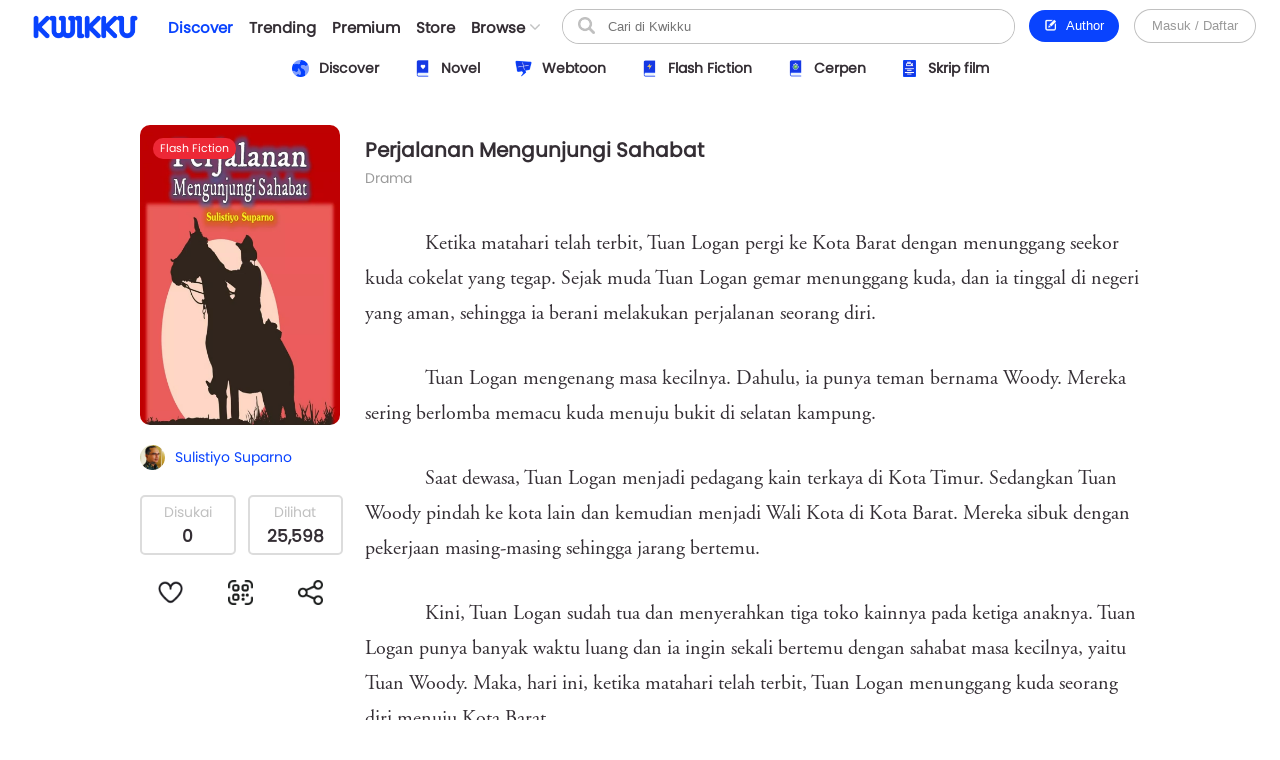

--- FILE ---
content_type: text/html; charset=UTF-8
request_url: https://www.kwikku.com/flash/view/3492
body_size: 12977
content:
	<!DOCTYPE html>
<!--
	(::)        (::)  (::)     (::)     (::)    (::)	(::)	      (::)
	(::)      (::)    (::)     (::)     (::)    (::)	(::)	    (::)
	(::)	(::)      (::)     (::)     (::)    (::)	(::)	  (::)
	(::)   (::)       (::)     (::)     (::)    (::)	(::)   (::)
	(::)(::)		  (::)     (::)     (::)    (::)	(::)(::)
	(::)(::)		  (::)     (::)     (::)    (::)	(::)(::)
	(::)   (::)		  (::)     (::)     (::)    (::)	(::)   (::)
	(::)    (::)	   (::)    (::)    (::)	    (::)	(::)	  (::)
	(::)     (::)	     (::)  (::)  (::)	    (::)	(::)	    (::)
	(::)      (::)         (::)(::)(::)		    (::)	(::)	      (::)
-->
<html>
	<head>
		<title>Perjalanan Mengunjungi Sahabat - Kwikku</title>
		<meta name='viewport' content='width=1130'>
		<meta http-equiv="X-Frame-Options" content="deny">
		<link id='kwik_favicon' rel='shortcut icon' href='https://www.kwikku.com/images/favicon.png' type='image/png' media='all'>
		<script>
			if (screen.width <= 850) {
				window.location.href="https://m.kwikku.com/flash/view/3492";
			}
		</script>
		<meta name="theme-color" content="#177ffb" />
		<!-- Mendeklarasikan ikon untuk iOS -->
		<meta name="apple-mobile-web-app-capable" content="yes" />
		<meta name="apple-mobile-web-app-status-bar-style" content="default" />
		<meta name="apple-mobile-web-app-title" content="Kwikku" />
		<link rel="apple-touch-icon" href="images/logo/128x128.png" />
		<!-- Mendeklarasikan ikon untuk Windows -->
		<meta name="msapplication-TileImage" content="images/logo/128x128.png" />
		<meta name="msapplication-TileColor" content="#000000" />
		
		<!-- Global site tag (gtag.js) - Google Analytics -->
		<script async src="https://www.googletagmanager.com/gtag/js?id=G-GDJTXD19QP"></script>
		<script>
			window.dataLayer = window.dataLayer || [];
			function gtag(){dataLayer.push(arguments);}
			gtag('js', new Date());
			
			gtag('config', 'G-GDJTXD19QP');
		</script>
		
		<!--AMP-->
					<link rel='amphtml' href='https://amp.kwikku.com/flash/3492'>
			<link rel='canonical' href='https://www.kwikku.com/flash/view/3492'>
					<meta name="description" content="Tuan Logan sedih mendengar sahabatnya menjadi Wali Kota yang korup." />
		
		<link rel='stylesheet' type='text/css' href='https://www.kwikku.com/template/styles/styles_css/kwikku_constant.css?t=507'><link rel='stylesheet' type='text/css' href='https://www.kwikku.com/template/styles/styles_css/kwikku_base.css?t=507'><link rel='stylesheet' type='text/css' href='https://www.kwikku.com/template/styles/styles_css/kwikku_icon.css?t=507'><link rel='stylesheet' type='text/css' href='https://www.kwikku.com/template/styles/styles_css/kwikku_effect.css?t=507'><link rel='stylesheet' type='text/css' href='https://www.kwikku.com/template/styles/styles_css/kwikku_structures.css?t=507'><link rel='stylesheet' type='text/css' href='https://www.kwikku.com/template/styles/styles_css/kwikku_card.css?t=507'><link rel='stylesheet' type='text/css' href='https://www.kwikku.com/template/styles/styles_css/kwikku_status.css?t=507'><link rel='stylesheet' type='text/css' href='https://www.kwikku.com/template/styles/styles_css/kwikku_wallet.css?t=507'><link rel='stylesheet' type='text/css' href='https://www.kwikku.com/template/styles/styles_css/kwikku_layout.css?t=507'><link rel='stylesheet' type='text/css' href='https://www.kwikku.com/template/styles/styles_css/pages/work.css?t=507'><link rel='stylesheet' type='text/css' href='https://www.kwikku.com/template/styles/styles_css/pages/know.css?t=507'><link rel='stylesheet' type='text/css' href='https://www.kwikku.com/template/styles/styles_css/pages/webtoon.css?t=507'><link rel='stylesheet' type='text/css' href='https://www.kwikku.com/template/styles/styles_css/pages/novel.css?t=507'><link rel='stylesheet' type='text/css' href='https://www.kwikku.com/template/styles/styles_css/pages/script.css?t=507'><link rel='stylesheet' type='text/css' href='https://www.kwikku.com/template/styles/styles_css/pages/artwork.css?t=507'><link rel='stylesheet' type='text/css' href='https://www.kwikku.com/template/styles/styles_css/pages/video.css?t=507'><link rel='stylesheet' type='text/css' href='https://www.kwikku.com/template/styles/styles_css/pages/audiobook.css?t=507'><link rel='stylesheet' type='text/css' href='https://www.kwikku.com/template/styles/styles_css/kwikku_screen.css?t=507'><link rel='stylesheet' type='text/css' href='https://www.kwikku.com/template/styles/styles_css/external/slick.css?t=507'><link rel='stylesheet' type='text/css' href='https://www.kwikku.com/template/styles/styles_css/external/slick-theme.css?t=507'><link rel='stylesheet' type='text/css' href='https://www.kwikku.com/template/styles/styles_css/dark.css?t=507'><script type='text/javascript' src='https://www.kwikku.com/template/styles/styles_js/external/socket.js?t=507'></script><script type='text/javascript' src='https://www.kwikku.com/template/styles/styles_js/external/jquery.js?t=507'></script><script type='text/javascript' src='https://www.kwikku.com/template/styles/styles_js/external/textarea.autogrow.js?t=507'></script><script type='text/javascript' src='https://www.kwikku.com/template/styles/styles_js/external/slick.js?t=507'></script><script type='text/javascript' src='https://www.kwikku.com/template/styles/styles_js/external/jquery.cookie.js?t=507'></script><script type='text/javascript' src='https://www.kwikku.com/template/styles/styles_js/external/jquery.migrate.js?t=507'></script><script type='text/javascript' src='https://www.kwikku.com/template/styles/styles_js/functions.js?t=507'></script><script type='text/javascript' src='https://www.kwikku.com/template/styles/styles_js/effect.js?t=507'></script><script type='text/javascript' src='https://www.kwikku.com/template/styles/styles_js/no_ajax.js?t=507'></script><script type='text/javascript' src='https://www.kwikku.com/template/styles/styles_js/status.js?t=507'></script><script type='text/javascript' src='https://www.kwikku.com/template/styles/styles_js/wallet.js?t=507'></script><script type='text/javascript' src='https://www.kwikku.com/template/styles/styles_js/templates.js?t=507'></script><script type='text/javascript' src='https://www.kwikku.com/template/styles/styles_js/section.js?t=507'></script><script type='text/javascript' src='https://www.kwikku.com/template/styles/styles_js/actions_get.js?t=507'></script><script type='text/javascript' src='https://www.kwikku.com/template/styles/styles_js/actions_post.js?t=507'></script><script type='text/javascript' src='https://www.kwikku.com/template/styles/styles_js/actions_upload.js?t=507'></script><script type='text/javascript' src='https://www.kwikku.com/template/styles/styles_js/pages/cart.js?t=507'></script><script type='text/javascript' src='https://www.kwikku.com/template/styles/styles_js/pages/transaction.js?t=507'></script><script type='text/javascript' src='https://www.kwikku.com/template/styles/styles_js/pages/audiobook.js?t=507'></script><script type='text/javascript' src='https://www.kwikku.com/template/styles/styles_js/external/wave.bundle.js?t=507'></script>		
		<link rel="canonical" href="https://www.kwikku.com/flash/view/3492" />
<meta property="og:title" content="Perjalanan Mengunjungi Sahabat - Kwikku" />
<meta property="og:type" content="article" />
<meta property="og:url" content="https://www.kwikku.com/flash/view/3492" />
<meta property="og:image" itemprop="image" content="https://kwikku.us/uploads/public/images/flash/cover/normal/47486973767-20230925095248.webp" />
<meta property="og:site_name" content="Kwikku Media Nusantara" />
<meta property="og:description" content="Tuan Logan sedih mendengar sahabatnya menjadi Wali Kota yang korup." />
<meta property="og:image:secure_url" content="https://kwikku.us/uploads/public/images/flash/cover/normal/47486973767-20230925095248.webp" />
<meta name="twitter:card" content="summary" />
<meta name="twitter:domain" content="https://www.kwikku.com/flash/view/3492" />
<meta name="twitter:title" content="Perjalanan Mengunjungi Sahabat - Kwikku" />
<meta name="twitter:description" content="Tuan Logan sedih mendengar sahabatnya menjadi Wali Kota yang korup." />
<meta name="twitter:image" content="https://kwikku.us/uploads/public/images/flash/cover/normal/47486973767-20230925095248.webp" />	

<meta name="copyright" content="Kwikku Media Nusantara" />
	<script type="application/ld+json">
	{
	"@context": "https://schema.org",
	"@type": "WebSite",
	"url": "https://www.kwikku.com/flash/view/3492",
	"potentialAction": {
    "@type": "SearchAction",
    "target": "https://www.kwikku.com/i/search?keyword={search_term_string}",
    "query-input": "required name=search_term_string"
	}
	}
	</script>
			
		<script>
			(function(i,s,o,g,r,a,m){i['GoogleAnalyticsObject']=r;i[r]=i[r]||function(){
			(i[r].q=i[r].q||[]).push(arguments)},i[r].l=1*new Date();a=s.createElement(o),
			m=s.getElementsByTagName(o)[0];a.async=1;a.src=g;m.parentNode.insertBefore(a,m)
			})(window,document,'script','//www.google-analytics.com/analytics.js','ga');
			
			ga('create', 'UA-41598876-1', 'kwikku.com');
			ga('send', 'pageview');
			
			console.log('%c KWIKKU MEDIA NUSANTARA', "font-size: 50px; color: blue;");
			console.log('%c Kwikku.com | Jangan pernah melakukan apapun di sini. Akun anda bisa saja diambil alih tanpa izin. Bagian ini hanya untuk pengembang', "font-size: 20px; color: red;");
		</script>
		
		<style>
					</style>
		
	</head>
	<body style="">
		<input id="user-agent" type="hidden" value="">
		<input id="user-login" type="hidden" value="">
		<input id="link-domain" type="hidden" value="https://www.kwikku.com">
		<input id="link-image" type="hidden" value="https://www.kwikku.com/images">
		
		<script>
			loadTheme();
		</script>
		
		<div id="popup" class="hidden">
	<table>
		<tr>
			<td id="popup_close" class="popupdetect">
				<div id="popup_body" class="p_canvas bg_white hidden popupdetect"></div>
			</td>
		</tr>
	</table>
</div>

<script>
	$(document).ready(function(){
	    $(".popupdetect").click(function(evt){
			if($(this).attr("id") == 'popup_close'){
				if($("#popup_close").attr('data-autoclose') != "disabled"){
					open_popup('0');
				}
				}else{
				evt.stopPropagation();
			}
		});
	});
</script>

<div id="value_alert_time" class="hidden">0</div>
<div id="alert" class="hidden">
	<div onclick="show_alert('0');">
		<div></div>
	</div>
</div>

<span id='popupMiniNovel' class='hidden'>
	<div class='nov_miniinfo'>
		<div class='bscover'>
			<a href='' class='nbp_link'>
				<div class='nbp_cover border_shadow bscover'></div>
			</a>
		</div>
		<div>
			<div>
				<a href='' class='nbp_link'>Judul disini</a>
			</div>
			<div>
				<a href=''>penulis disini</a>
			</div>
			<div>Deskripsi disini</div>
			<div>
				<a href='' class='nbp_link'>
					<button class='btn basic'>Baca Novel &#8594;</button>
				</a>
			</div>
		</div>
	</div>
</span>

<div id="popupNsfw" data-back="" class='popup_nsfw hidden'>
	<div>
		<div>
			<div>
				<div></div>
				<div>Peringatan</div>
				<div>Halaman ini mengandung Konten Dewasa. Jika usia kamu dibawah 18 tahun, mohon untuk tidak mengakses halaman ini</div>
				<div>
					<button class='btn silver mr15' onclick="popup_nsfw('dismiss');">Batalkan</button>
					<button class='btn basic' onclick="popup_nsfw('allow');">Lanjutkan &#8594;</button>
				</div>
			</div>
		</div>
	</div>
</div>

<div id="popupUpgradePremium" class="hidden">
	<div class="popupPremium">
		<div>Fitur ini untuk akun Premium</div>
		<div>Upgrade ke premium untuk fitur lengkap Kwikku</div>
		<div class="ppFeature">
			<div>
				<div class="icon icon_popup_premium_1"></div>
				<div>Baca karya premium</div>
			</div>
			<div>
				<div class="icon icon_popup_premium_2"></div>
				<div>Lebih banyak diskon</div>
			</div>
			<div>
				<div class="icon icon_popup_premium_3"></div>
				<div>Fitur lebih banyak</div>
			</div>
		</div>
		<div>
			<div>
				<a href="https://www.kwikku.com/i/wallet">
					<button class="btn basic">Upgrade ke Premium</button>
				</a>
			</div>
			<div class="mt10">
				<u class="text_blue pointer" onclick="open_popup(0);">Tidak, terima kasih.</u>
			</div>
		</div>
	</div>
</div>

<span id="popupPreviewPhoto" class="hidden">
	<div class="popupPreviewPhoto">
		<div class="pppClose pointer" onclick="openPopupPreviewPhoto('hide');">
			<div class="icon icon_close_black"></div>
		</div>
		<div class="pppBody">
			<img id="idSetPreviewPhoto" src="">
		</div>
	</div>
</span>

<span id="popupAuthor" class="hidden">
	<div class="popupAuthor">
		<div class="paHead">
			<div>Halaman Author</div>
			<div>Kontrol semua karyamu pada halaman author, kamu bisa memublikasikan karya baru atau mengatur karyamu dengan mudah dalam satu tempat.</div>
		</div>
		<div class="paList">
			<a href="https://center.kwikku.com/creator/benefit" target="_blank">
				<div>
					<div>
						<div class="icon icon_author_1"></div>
					</div>
					<div>
						<div>Benefit</div>
						<div>Pelajari lebih lengkap tentang benefit yang akan kamu dapatkan.</div>
					</div>
					<div>
						<div class="icon icon_arrow_right_black"></div>
					</div>
				</div>
			</a>
			<a href="https://center.kwikku.com/creator/create" target="_blank">
				<div>
					<div>
						<div class="icon icon_author_2"></div>
					</div>
					<div>
						<div>Cara membuat karya</div>
						<div>Tutorial singkat cara memublikasikan karyamu di Kwikku.</div>
					</div>
					<div>
						<div class="icon icon_arrow_right_black"></div>
					</div>
				</div>
			</a>
			<a href="https://center.kwikku.com/creator/monetize" target="_blank">
				<div>
					<div>
						<div class="icon icon_author_3"></div>
					</div>
					<div>
						<div>Monetisasi</div>
						<div>Pelajari bagaimana kamu bisa memonetisasi karyamu dengan mudah.</div>
					</div>
					<div>
						<div class="icon icon_arrow_right_black"></div>
					</div>
				</div>
			</a>
		</div>
		<div class="paBtn">
			<a href="https://www.kwikku.com/i/redirect/sso/aHR0cHM6Ly9hdXRob3Iua3dpa2t1LmNvbQ==" target="_blank">
				<button class="btn basic">Ke Halaman Author</button>
			</a>
		</div>
	</div>
</span>

<span id="popupAntiPlagiarism" class="hidden">
	<div class="p15">
		<div class="description fz_big">Kami mencoba menghargai Kreator dari tindakan "Pembajakan", dan kami juga mengharapkan Anda demikian</div>
		<div class="mt10">
			<button class="btn basic" onclick="open_popup('0');">Tutup</button>
		</div>
	</div>
</span>

<span id="popupSubscriptionInfo" class="hidden">
	<div class="p15">
		<div class="fz_medium bold">Paket Berlangganan</div>
		<div class="description mt5">Dengan menjadi bagian dari pengguna berlangganan. Kamu bisa mengakses berbagai manfaat yang kami berikan.<br/>Selain itu kamu juga bisa membaca ribuan cerita berbayar (yang berpartisipasi) tanpa perlu biaya tambahan</div>
		<div class="mt15">
			<button class="btn silver mr10" onclick="open_popup('0');">Tutup</button>
			<button class="btn basic" onclick="">Lihat daftar Paket</button>
		</div>
	</div>
</span>

	<span id="popupQRCode" class="hidden">
		<div class="p15">
			<div class="qrcode">
				<div>
					<img src="https://kwikku.id/public/qr/flash-3492.png">
				</div>
				<div>
					<div>Scan untuk mengakses karya atau profil secara langsung.</div>
				</div>
			</div>
		</div>
	</span>
	
<span id="form_login" class="hidden">
	<div class="popup_login">
		
		<div>
			<div>
				<span>LOG<span>IN</span></span>
			</div>
		</div>
		
		<div>
			<div class="plBox loginPanel">
				<div>
					<div class="active" onclick="loginPanel('account');">Akun</div>
					<div onclick="loginPanel('token');">Dengan Token</div>
				</div>
				<div>
					<div class="active">
						<form onsubmit="get_login('2', 'btn_popup_login'); return false;">
							<div class="list mt15">
								<p>Username/Email/Nomor Telepon</p>
								<input id="login_popup_username" class="input">
							</div>
							<div class="list mt15">
								<p>Kata Sandi</p>
								<input id="login_popup_password" class="input" type="password">
							</div>
							<div class="list mt15">
								<button id="btn_popup_login" class="btn basic full_btn">Masuk</button>
							</div>
						</form>
						
						<div class="btnOpt">
							<div>
								<a href="https://www.kwikku.com/n/register">
									<div class="boRegist">Buat Akun Baru</div>
								</a>
							</div>
							<div>
								<a href="https://www.kwikku.com/n/forgot">
									<div>
										<u>Lupa Kata Sandi</u>
									</div>
								</a>
							</div>
						</div>
					</div>
					<div>
						<div class="pbTelco">
							<div>
								<div>
									<img src="https://www.kwikku.com/images/background/telco.png">
								</div>
								<div>Hubungi <b class="text_blue">*500*30#</b></div>
							</div>
						</div>
						<form onsubmit="get_login_telco_check(); return false;">
							<div class="list mt15">
								<p>Kode Token</p>
								<input id="login_popup_telco_token" class="input" style="text-transform: uppercase;">
							</div>
							<div class="list mt15">
								<button id="btn_popup_login_telco" class="btn basic full_btn">Validasi & Masuk</button>
							</div>
						</form>
					</div>
				</div>
			</div>
		</div>
		
	</div>
</span>

<input id="value_login_connect_telco_token" value="" class="hidden">
<span id="popupConnectTelcoFinishRegist" class="hidden">
	<div class="p15">
		<div class="popup_head_close">
			<div>Pendaftaran Berhasil</div>
			<div>
				<div class="icon icon_close_black pointer" onclick="open_popup(0);"></div>
			</div>
		</div>
		<div class="mt15">Akun kwikkumu telah berhasil terhubung dengan nomor seluler.</div>
		<div class="mt15">
			<button class="btn basic" onclick="get_login_telco_check(this, $('#value_login_connect_telco_token').val());">Masuk ke Akun</button>
		</div>
	</div>
</span>

<input id="value_login_connect_telco_token_otp" value="" class="hidden">
<span id="popupLoginConnectTelco" class="hidden">
	<div class="popup_login_telco">
		<div class="popup_head_close">
			<div>Hubungkan akun</div>
			<div>
				<div class="icon icon_close_black pointer" onclick="open_popup(0);"></div>
			</div>
		</div>
		<div class="pltInfo">Nomor telepon <span class="setLoginTelcoMsisdn"></span> belum terhubung dengan akun kwikku manapun, silakan hubungkan dengan akun kwikku untuk melanjutkan.</div>
		<div class="pltBody panelLoginConnectTelco">
			<div class="active">
				<div>Masuk ke akun Kwikku</div>
				<div>
					<div class="list">
						<p>Username/Email</p>
						<input id="login_telco_username" class="input">
					</div>
					<div class="list mt10">
						<p>Kata Sandi</p>
						<input id="login_telco_password" class="input" type="password">
					</div>
					<div class="mt15">
						<button id="btn_login_telco" class="btn basic mr15" onclick="get_login(3, 'btn_login_telco');">Masuk & Hubungkan</button> <span class="text_blue pointer" onclick="loginPanelConnectTelco('register');">Daftar akun</span>
					</div>
				</div>
			</div>
			<div>
				<div>Daftar akun baru</div>
				<div>
					<div class="list mt10">
						<p>Alamat Email</p>
						<input id="reg_telco_email" class="input">
					</div>
					<div class="list mt10">
						<p>Kata Sandi</p>
						<input id="reg_telco_password" class="input" type="password">
					</div>
					<div class="list mt15">
						<p>Jenis Kelamin</p>
						<select id="reg_telco_gender" class="input">
							<option value="" selected="" disabled="">--Pilih jenis kelamin--</option>
							<option value="0">Laki-laki</option>
							<option value="1">Perempuan</option>
						</select>
					</div>
					<div class="mt15">
						<button id="btn_register_telco" class="btn basic mr15" onclick="post_register('telco');">Daftar & Hubungkan</button> <span class="text_blue pointer" onclick="loginPanelConnectTelco('login');">Masuk</span>
					</div>
				</div>
			</div>
		</div>
	</div>
</span><input id="value_workshare_type" type="hidden">
<input id="value_workshare_id" type="hidden">
<input id="value_workshare_title" type="hidden">
<input id="value_workshare_realname" type="hidden">
<input id="value_workshare_url" type="hidden">

<span id="popupWorkShare" class="hidden">
	<div class="p15">
		<div class="bold">Bagikan Karya</div>
		<div class="mt5">Beritahu teman-temanmu tentang karya ini</div>
	</div>
	<div class="popup_list plIcon">
		<li onclick="open_popup('1', 'form_login', 650)">
			<div>
				<div class="icon icon_share_timeline"></div>
			</div>
			<div>Bagikan ke Timeline</div>
		</li>
		<li onclick="work_share();">
			<div>
				<div class="icon icon_share"></div>
			</div>
			<div>Bagikan ke lainnya</div>
		</li>
	</div>
	<div class="p15">
		<button class="btn basic" onclick="open_popup(0);">Tutup</button>
	</div>
</span><div id="layout" class="default">
	<div>
			<div class="navbarSpace"></div>
	
<div id="navbar" class="default">
	<div>
		<div class="navMain">
	<div>
		<div class="nmLogo">
	<a href="https://www.kwikku.com">
		<div class="mlBig " style=""></div>
		<div class="mlMini  icon"></div>
	</a>
</div>	</div>
	<div>
		<div class="nmMenu">
	<a href="https://www.kwikku.com/discover">
		<div class="nmOpt active">
			<div class="noBg">
				<div style="background: var(--bg_yellow);"></div>
			</div>
			<div>Discover</div>
		</div>
	</a>
	<a href="https://www.kwikku.com/trending">
		<div class="nmOpt ">
			<div class="noBg">
				<div></div>
			</div>
			<div>Trending</div>
		</div>
	</a>
	<a href="https://www.kwikku.com/premium">
		<div class="nmOpt ">
			<div class="noBg">
				<div style="background: var(--bg_orange);"></div>
			</div>
			<div>Premium</div>
		</div>
	</a>
	<a href="https://www.kwikku.com/i/redirect/sso/aHR0cHM6Ly9zdG9yZS5rd2lra3UuY29t" target="_blank">
		<div class="nmOpt">
			<div class="noBg">
				<div style="background: var(--bg_black);"></div>
			</div>
			<div>Store</div>
		</div>
	</a>
	<div id="nv-ftr-title" class="nmOpt pointer" onclick="menu_browse('show');">
		<div class="nmmDdbtn">
			<div>Browse</div>
			<div>
				<div id="nv-ftr-arrow" class="icon icon_arrow_bottom"></div>
			</div>
		</div>
	</div>
</div>	</div>
	<div>
		<div class="nmSearchMini" onclick="window.location.href='https://www.kwikku.com/i/search';">
	<div class="icon icon_navbar_search"></div>
</div>
<div class="nmSearch">
	<form id="search_navbar" onsubmit="search_submit('navbar', ''); return false;">
		<input id="input_search_keyword" placeholder="Cari di Kwikku" value="">
		<div onclick="$('#search_navbar').submit();">
			<div class="icon icon_navbar_search"></div>
		</div>
	</form>
</div>	</div>
	<div class="nmOption">
		<div class="nmoPublish">
	<button class="btn basic" onclick="open_popup('1', 'popupAuthor');"><span class="icon icon icon_btn_edit"></span>&nbsp; Author</button>
</div>
<div class="nmoLogin">
	<button class='btn white full_btn' onclick="open_popup('1', 'form_login', 650)">Masuk / Daftar</button>
</div>	</div>
</div>	</div>
	<div id="navbarSubDisc" class="default">
	<div id="setMenuDiscover"></div>
</div>

	<style>
		.navbarSpace{height: 100px;}
	</style>
	</div>

<div id="navbarBrowse">
	<div>
		
		<div>
			<div class="nbSide">
				<div>
					<div class="nsTitle">Karya</div>
					<div class="nsList">
						<a href="https://www.kwikku.com/discover/novel">
							<div>
								<div>
									<div class="icon icon_ft_novel"></div>
								</div>
								<div>Novel</div>
							</div>
						</a>
						<a href="https://www.kwikku.com/discover/webtoon">
							<div>
								<div>
									<div class="icon icon_ft_comic"></div>
								</div>
								<div>Webtoon</div>
							</div>
						</a>
						<a href="https://www.kwikku.com/discover/flash">
							<div>
								<div>
									<div class="icon icon_ft_flash"></div>
								</div>
								<div>Flash Fiction</div>
							</div>
						</a>
						<a href="https://www.kwikku.com/discover/short">
							<div>
								<div>
									<div class="icon icon_ft_short"></div>
								</div>
								<div>Cerpen</div>
							</div>
						</a>
						<a href="https://www.kwikku.com/discover/script">
							<div>
								<div>
									<div class="icon icon_ft_script"></div>
								</div>
								<div>Skrip Film</div>
							</div>
						</a>
					</div>
				</div>
				<div>
					<div class="nsList">
						<a href="https://www.kwikku.com/academy">
							<div>
								<div>
									<div class="icon icon_ft_academy"></div>
								</div>
								<div>Academy</div>
							</div>
						</a>
						<a href="https://www.kwikku.com/film">
							<div>
								<div>
									<div class="icon icon_ft_film"></div>
								</div>
								<div>Film Premium</div>
							</div>
						</a>
						<a href="https://www.kwikku.com/video">
							<div>
								<div>
									<div class="icon icon_ft_talk"></div>
								</div>
								<div>Video</div>
							</div>
						</a>
					</div>
				</div>
			</div>
		</div>
		
		<div>
			
						<div class="ncTitle">
				<span>Kompetisi</span>
				<a href="https://www.kwikku.com/competition">Lihat lainnya</a>
			</div>
			<div class="card_browse_agenda">
									<a href="https://www.kwikku.com/competition/detail/9">
						<div>
							<div class="bscover" style="background-image: url('https://kwikku.us/uploads/public/images/competition/banner/9.jpg');"></div>
							<div>
								<div>Proses Penjurian</div>
								<div>
									<div>Kompetisi Menulis Kwikku 2024</div>
								</div>
							</div>
						</div>
					</a>
										<a href="https://www.kwikku.com/competition/detail/8">
						<div>
							<div class="bscover" style="background-image: url('https://kwikku.us/uploads/public/images/competition/banner/8.png');"></div>
							<div>
								<div>Telah Berakhir</div>
								<div>
									<div>Kisah Gaib Pesantren</div>
								</div>
							</div>
						</div>
					</a>
										<a href="https://www.kwikku.com/competition/detail/7">
						<div>
							<div class="bscover" style="background-image: url('https://kwikku.us/uploads/public/images/competition/banner/7.png');"></div>
							<div>
								<div>Telah Berakhir</div>
								<div>
									<div>Kompetisi 500jt #3</div>
								</div>
							</div>
						</div>
					</a>
								</div>
			<div class="ncTitle mt15">
				<span>Weekly Agenda</span>
				<a href="https://www.kwikku.com/video">Lihat lainnya</a>
			</div>
			<div class="card_browse_agenda">
									<a href="https://www.kwikku.com/video/view/127">
						<div>
							<div class="bscover" style="background-image: url('https://img.youtube.com/vi/I37-SG4D-B8/sddefault.jpg');"></div>
							<div>
								<div></div>
								<div>
									<div>Bincang Santai bareng Dee Lestari</div>
								</div>
							</div>
						</div>
					</a>
										<a href="https://www.kwikku.com/video/view/126">
						<div>
							<div class="bscover" style="background-image: url('https://img.youtube.com/vi/uELRYUxT8qc/sddefault.jpg');"></div>
							<div>
								<div></div>
								<div>
									<div>Bincang Santai bareng A. Fuadi</div>
								</div>
							</div>
						</div>
					</a>
										<a href="https://www.kwikku.com/video/view/125">
						<div>
							<div class="bscover" style="background-image: url('https://img.youtube.com/vi/jSkBY5RTtuY/sddefault.jpg');"></div>
							<div>
								<div></div>
								<div>
									<div>Bincang Santai dengan Penulis Khairul Damanik dan S. Prasetyo Utomo</div>
								</div>
							</div>
						</div>
					</a>
								</div>
							<div class="ncTitle mt15">
					<span>Editor's Pick</span>
				</div>
				<div class="ncContent">
					<div class="card_hzl_work">
						<div class="cnt_card bh_scroll">
															<a href="https://www.kwikku.com/webtoon/comic/teror-di-kampung-sanes">
									<div class='bscover' style="background-image: url('https://kwikku.us/uploads/public/images/webtoon/comic/cover/thumb/547743903034-20200715180515.jpg');"><div><span class="bg_comic">Komik</span></div></div>
									<div><div class='chnDesc'><div class='cdTitle ellipsis'>Teror di Kampung Sanes</div><div class='cdInfo ellipsis'>Alfisyahrin Zulfahri Akbar</div></div></div>
								</a>
																<a href="https://www.kwikku.com/flash/view/103">
									<div class='bscover' style="background-image: url('https://kwikku.us/uploads/public/images/flash/cover/thumb/274326878373-20210402104942.webp');"><div><span class="bg_flash">Flash</span></div></div>
									<div><div class='chnDesc'><div class='cdTitle ellipsis'>Satu Pagi di CGK</div><div class='cdInfo ellipsis'>annastasia</div></div></div>
								</a>
																<a href="https://www.kwikku.com/novel/read/little-did-we-know">
									<div class='bscover' style="background-image: url('https://kwikku.us/uploads/public/images/novel/cover/thumb/251869505267-20231103140455.jpg');"><div><span class="bg_novel">Novel</span></div><div class='workStatusPremium'><div style='color: #E29A00; background: #FFFDC5;'><div><div class='icon' style="background-image: url('https://kwikku.us/images/general/work/premium_gold.png');"></div></div><div>Gold</div></div></div></div>
									<div><div class='chnDesc'><div class='cdTitle ellipsis'>Little Did We Know</div><div class='cdInfo ellipsis'>Falcon Publishing</div></div></div>
								</a>
																<a href="https://www.kwikku.com/webtoon/comic/selamat-datang-di-toko-batavia">
									<div class='bscover' style="background-image: url('https://kwikku.us/uploads/public/images/webtoon/comic/cover/thumb/652338194631-20211109210143.jpg');"><div><span class="bg_comic">Komik</span></div></div>
									<div><div class='chnDesc'><div class='cdTitle ellipsis'>Selamat Datang di Toko Batavia</div><div class='cdInfo ellipsis'>Tri Agustinauli</div></div></div>
								</a>
																<a href="https://www.kwikku.com/webtoon/comic/dy-mr-sleepyhead">
									<div class='bscover' style="background-image: url('https://kwikku.us/uploads/public/images/webtoon/comic/cover/thumb/600526480092-20200601071602.jpg');"><div><span class="bg_comic">Komik</span></div></div>
									<div><div class='chnDesc'><div class='cdTitle ellipsis'>DY! Mr. Sleepyhead</div><div class='cdInfo ellipsis'>Cindy Saraswati </div></div></div>
								</a>
																<a href="https://www.kwikku.com/short/read/hari-esok-lagi-saja">
									<div class='bscover' style="background-image: url('https://kwikku.us/uploads/public/images/short/cover/thumb/762306318589-20230203112109.jpg');"><div><span class="bg_short">Cerpen</span></div></div>
									<div><div class='chnDesc'><div class='cdTitle ellipsis'>Hari Esok Lagi Saja</div><div class='cdInfo ellipsis'>Sofiza</div></div></div>
								</a>
																<a href="https://www.kwikku.com/novel/read/all-the-things-i-039-ve-done-to-save-you">
									<div class='bscover' style="background-image: url('https://kwikku.us/uploads/public/images/novel/cover/thumb/138010981234-20221110155439.jpg');"><div><span class="bg_novel">Novel</span></div></div>
									<div><div class='chnDesc'><div class='cdTitle ellipsis'>All The Things I&#039;ve Done To Save You</div><div class='cdInfo ellipsis'>Handi Yawan</div></div></div>
								</a>
														</div>
						<div class="scroll_card">
							<div>
								<div class='chn_btn_left'>
									<div class='icon icon_arrow_slide_left'></div>
								</div>
							</div>
							<div>
								<div class='chn_btn_right'>
									<div class='icon icon_arrow_slide_right'></div>
								</div>
							</div>
						</div>
					</div>
				</div>
							<div class="ncTitle mt15">
				<span>Di angkat ke Film</span>
			</div>
			<div class="ncContent">
				<div class="card_hzl_work">
					<div class="cnt_card bh_scroll">
													<a href="https://www.kwikku.com/novel/read/kpr-kapan-pindah-rumah">
								<div class='bscover' style="background-image: url('https://kwikku.us/uploads/public/images/novel/cover/thumb/509757277930-20210219133414.png');"><div><span class="bg_novel">Novel</span></div></div>
								<div><div class='chnDesc'><div class='cdTitle ellipsis'>KPR (Kapan Pindah Rumah?)</div><div class='cdInfo ellipsis'>Annisa Diandari Putri</div></div></div>
							</a>
														<a href="https://www.kwikku.com/novel/read/cek-ombak-melulu-20201221210821">
								<div class='bscover' style="background-image: url('https://kwikku.us/uploads/public/images/novel/cover/thumb/874956114600-20240307234328.jpg');"><div><span class="bg_novel">Novel</span></div></div>
								<div><div class='chnDesc'><div class='cdTitle ellipsis'>Cek Ombak (Melulu)</div><div class='cdInfo ellipsis'>Rina F Ryanie</div></div></div>
							</a>
														<a href="https://www.kwikku.com/script/read/cherish-amp-ruelle">
								<div class='bscover' style="background-image: url('https://kwikku.us/uploads/public/images/script/cover/thumb/576383060110-20210314195042.png');"><div><span class="bg_scrpt">Skrip Film</span></div></div>
								<div><div class='chnDesc'><div class='cdTitle ellipsis'>CHERISH &amp; RUELLE</div><div class='cdInfo ellipsis'>Reiga Sanskara</div></div></div>
							</a>
														<a href="https://www.kwikku.com/novel/read/sinar-untuk-genta">
								<div class='bscover' style="background-image: url('https://kwikku.us/uploads/public/images/novel/cover/thumb/501685718551-20200915184823.jpg');"><div><span class="bg_novel">Novel</span></div></div>
								<div><div class='chnDesc'><div class='cdTitle ellipsis'>Sinar untuk Genta</div><div class='cdInfo ellipsis'>Rika Kurnia</div></div></div>
							</a>
														<a href="https://www.kwikku.com/script/read/anoksia">
								<div class='bscover' style="background-image: url('https://kwikku.us/uploads/public/images/script/cover/thumb/536594567262-20221211073053.jpg');"><div><span class="bg_scrpt">Skrip Film</span></div></div>
								<div><div class='chnDesc'><div class='cdTitle ellipsis'>Anoksia</div><div class='cdInfo ellipsis'>Alfian N. Budiarto</div></div></div>
							</a>
														<a href="https://www.kwikku.com/script/read/how-are-you-really">
								<div class='bscover' style="background-image: url('https://kwikku.us/uploads/public/images/script/cover/thumb/11542531845-20210309205614.jpg');"><div><span class="bg_scrpt">Skrip Film</span></div></div>
								<div><div class='chnDesc'><div class='cdTitle ellipsis'>How Are You, Really?</div><div class='cdInfo ellipsis'>Rinai Bening Kasih</div></div></div>
							</a>
														<a href="https://www.kwikku.com/novel/read/pelangi-tanpa-warna">
								<div class='bscover' style="background-image: url('https://kwikku.us/uploads/public/images/novel/cover/thumb/373433512791-20210221151631.png');"><div><span class="bg_novel">Novel</span></div></div>
								<div><div class='chnDesc'><div class='cdTitle ellipsis'>PELANGI TANPA WARNA</div><div class='cdInfo ellipsis'>Mahfrizha Kifani</div></div></div>
							</a>
														<a href="https://www.kwikku.com/novel/read/balada-sepasang-kekasih-gila">
								<div class='bscover' style="background-image: url('https://kwikku.us/uploads/public/images/novel/cover/thumb/728552123316-20201109103610.jpg');"><div><span class="bg_novel">Novel</span></div></div>
								<div><div class='chnDesc'><div class='cdTitle ellipsis'>Balada Sepasang Kekasih Gila</div><div class='cdInfo ellipsis'>Han Gagas</div></div></div>
							</a>
														<a href="https://www.kwikku.com/script/read/misi-kafe-biru">
								<div class='bscover' style="background-image: url('https://kwikku.us/uploads/public/images/script/cover/thumb/241499842286-20220731223801.jpg');"><div><span class="bg_scrpt">Skrip Film</span></div></div>
								<div><div class='chnDesc'><div class='cdTitle ellipsis'>Misi Kafe Biru</div><div class='cdInfo ellipsis'>Nadia Seassi</div></div></div>
							</a>
														<a href="https://www.kwikku.com/novel/read/mengaku-bapak">
								<div class='bscover' style="background-image: url('https://kwikku.us/uploads/public/images/novel/cover/thumb/779050248571-20200609220107.jpg');"><div><span class="bg_novel">Novel</span></div></div>
								<div><div class='chnDesc'><div class='cdTitle ellipsis'>MENGAKU BAPAK</div><div class='cdInfo ellipsis'>paizin palma p</div></div></div>
							</a>
												</div>
					<div class="scroll_card">
						<div>
							<div class='chn_btn_left'>
								<div class='icon icon_arrow_slide_left'></div>
							</div>
						</div>
						<div>
							<div class='chn_btn_right'>
								<div class='icon icon_arrow_slide_right'></div>
							</div>
						</div>
					</div>
				</div>
			</div>
		</div>
		
	</div>
</div>
<script>
	var navbarMenu=$("#navbar");
	var navbarHeight=navbarMenu.height();
	
	function navbarScroll(){
		var navbarScreenTop = $(this).scrollTop();
		if(navbarScreenTop+45>navbarHeight){
			navbarMenu.addClass('nbShadow');
			navbarMenu.children('.navsub').addClass('nsScroll');
			}else{
			navbarMenu.removeClass('nbShadow');
			navbarMenu.children('.navsub').removeClass('nsScroll');
		}
	}
	window.addEventListener('scroll', navbarScroll);
</script>	</div>
	<div>
		<div id="content">	
	
	
<!--------------------------------------------------------------------------->

<script>
	setMenuDiscover('txt', '[{"id":1,"slug":"novel","title":"Novel","background":"https:\/\/kwikku.us\/images\/menu\/background\/novel.png"},{"id":2,"slug":"webtoon","title":"Webtoon","background":"https:\/\/kwikku.us\/images\/menu\/background\/comic.png"},{"id":3,"slug":"flash","title":"Flash Fiction","background":"https:\/\/kwikku.us\/images\/menu\/background\/flash.png"},{"id":4,"slug":"short","title":"Cerpen","background":"https:\/\/kwikku.us\/images\/menu\/background\/short.png"},{"id":6,"slug":"script","title":"Skrip film","background":"https:\/\/kwikku.us\/images\/menu\/background\/script.png"}]', '');
</script>

<section>
	<div class="distance">
		
				
		<div id="flash3492" class="wk_template_simple">
			
			<div>
				<div class="wlCover bscover" style="background-image: url('https://kwikku.us/uploads/public/images/flash/cover/normal/47486973767-20230925095248.webp');">
					
					<div class="wcWork bg_flash">Flash Fiction</div>
									</div>
				<div class="wlUser">
					<a href="https://www.kwikku.com/sulisjateng1974">
						<div>
							<div class="bscover" style="background-image: url('https://kwikku.us/uploads/public/images/profile/photo/thumb/205731.jpg');"></div>
						</div>
						<div>Sulistiyo Suparno</div>
					</a>
				</div>
				<div class="wlCount">
					<div>
						<div>Disukai</div>
						<div>0</div>
					</div>
					<div>
						<div>Dilihat</div>
						<div>25,598</div>
					</div>
				</div>
				<div class="wlAct">
					<div id="btnWorkLoveAction" class="btnWorkLike" onclick="open_popup('1', 'form_login', 650)" data-act="liked">
						<div class="icon icon_love_black"></div>
					</div>
					<div onclick="open_popup('1', 'popupQRCode', 350); return false;">
						<div class="icon icon_qrcode"></div>
					</div>
					<div onclick="$('#value_workshare_type').val('flash'); $('#value_workshare_id').val('3492'); $('#value_workshare_title').val('Perjalanan Mengunjungi Sahabat'); $('#value_workshare_realname').val('Sulistiyo Suparno'); $('#value_workshare_url').val('https://www.kwikku.com/flash/view/3492'); open_popup('1', 'popupWorkShare');">
						<div class="icon icon_share"></div>
					</div>
				</div>
			</div>
			
			<div>
				
								
				<div class="wlInfo">
					<div>Perjalanan Mengunjungi Sahabat</div>
					<div>Drama</div>
				</div>
								<div id="idWorkContent" class="wlContent description">
					<p><p>Ketika matahari telah terbit, Tuan Logan pergi ke Kota Barat dengan menunggang seekor kuda cokelat yang tegap. Sejak muda Tuan Logan gemar menunggang kuda, dan ia tinggal di negeri yang aman, sehingga ia berani melakukan perjalanan seorang diri. </p><p></p><p>Tuan Logan mengenang masa kecilnya. Dahulu, ia punya teman bernama Woody. Mereka sering berlomba memacu kuda menuju bukit di selatan kampung. </p><p></p><p>Saat dewasa, Tuan Logan menjadi pedagang kain terkaya di Kota Timur. Sedangkan Tuan Woody pindah ke kota lain dan kemudian menjadi Wali Kota di Kota Barat. Mereka sibuk dengan pekerjaan masing-masing sehingga jarang bertemu.</p><p></p><p>Kini, Tuan Logan sudah tua dan menyerahkan tiga toko kainnya pada ketiga anaknya. Tuan Logan punya banyak waktu luang dan ia ingin sekali bertemu dengan sahabat masa kecilnya, yaitu Tuan Woody. Maka, hari ini, ketika matahari telah terbit, Tuan Logan menunggang kuda seorang diri menuju Kota Barat.</p><p></p><p>Saat petang, Tuan Logan telah sampai ke Kota Barat. Ia menuju sebuah penginapan untuk beristirahat. Sebelum tidur, Tuan Logan duduk meminum kopi di kedai di dekat penginapan. Tuan Logan mendengar orang-orang membicarakan Wali Kota.</p><p></p><p>“Wali Kota menaikkan pajak. Rakyat akan semakin miskin,” kata seseorang pengunjung di kedai.</p><p></p><p>Tuan Logan sedih mendengar nama sahabatnya disebut sebagai Wali Kota yang menyengsarakan rakyat. Tuan Logan sampai sulit tidur karena memikirkan Tuan Woody. Tuan Logan berjanji dalam hati akan menasihati Tuan Woody bila nanti mereka bertemu.</p><p></p><p>Pagi pun tiba, Tuan Logan pergi ke Kantor Wali Kota. Di pos penjagaan, Tuan Logan melapor pada penjaga.</p><p></p><p>“Aku Tuan Logan dari Kota Timur. Aku datang ingin bertemu dengan Wali Kota. Kau tahu, Tuan Woody adalah sahabatku,” kata Tuan Logan.</p><p></p><p>Si penjaga berjalan memasuki Kantor Wali Kota. Tak lama kemudian, si penjaga itu kembali.</p><p></p><p>“Maaf, Tuan Logan. Tuan Wali Kota mengatakan tidak punya sahabat bernama Logan Hemingway. Maaf, saya harus katakan ini; Tuan Wali Kota menolak bertemu dengan Anda, Tuan Logan,” kata si penjaga.</p><p></p><p>Tuan Logan meninggalkan Kantor Wali Kota dengan hati sedih. Sekarang ia percaya dengan omongan orang-orang di kedai bahwa, Tuan Woody si Wali Kota adalah orang yang sombong.</p><p></p><p>Tuan Logan bersiap untuk pulang. Ketika mendekati pintu gerbang kota, Tuan Logan menghentikan kudanya. Ia berhenti di depan sebuah restoran. Tuan Logan mencium bau masakan yang sangat digemarinya.</p><p></p><p>“Hmm, aroma sup kacang merah. Aku harus mampir ke restoran itu,” kata Tuan Logan lalu masuk ke restoran itu dan memesan semangkuk sup kacang merah.</p><p></p><p>Tak lama kemudian datanglah seorang pelayan membawa semangkuk sup merah untuk Tuan Logan. Pelayan itu seorang lelaki tua, seusia Tuan Logan.</p><p></p><p>“Silakan, Tuan. Ini sup kacang merah, menu andalan di restoran kami,” kata si pelayan tersenyum ramah.</p><p></p><p>Tuan Logan terkejut melihat si pelayan.</p><p></p><p>“Maafkan mata tuaku ini. Mungkin dugaanku salah, tetapi apakah benar Anda adalah Tuan Woody?” tanya Tuan Logan.</p><p></p><p>Si pelayan tua juga terkejut.</p><p></p><p>“Apakah Anda Tuan Logan Hemingway?” tanya si pelayan.</p><p></p><p>“Benar. Aku Logan Hemingway dari Kota Timur,” jawab Tuan Logan.</p><p></p><p>Tuan Logan dan Tuan Woody berjabatan tangan. Ini pertemuan yang mengejutkan.</p><p></p><p>“Apa yang terjadi denganmu, Tuan Woody? Kau menjadi pelayan restoran?” tanya Tuan Logan.</p><p></p><p>Si pelayan yang tak lain adalah Tuan Woody lantas bercerita. Ternyata, di usia tuanya, Tuan Woody membuka restoran dan ia sering menemui pengunjung restorannya untuk mengantar makanan, layaknya seorang pelayan.</p><p></p><p>“Jadi, Wali Kota yang sekarang bukan kau, Tuan Woody?” tanya Tuan Logan.</p><p></p><p>“Aku sudah pensiun, Tuan Logan. Wali Kota yang sekarang memang mirip dengan namaku, tetapi kami beda keluarga. Aku Woody Jefferson, sedangkan si Wali Kota itu Woody Hamilton,” kata Tuan Woody.</p><p></p><p>“Aku lega mendengarnya,” sahut Tuan Logan dan meminta maaf pada Tuan Woody karena telah berburuk sangka pada sahabatnya itu.</p><p></p><p>“Aku membawa sesuatu untukmu, Tuan Woody,” kata Tuan Logan, lalu meletakkan kotak kayu ke meja makan. “Bukalah,” kata Tuan Logan.</p><p></p><p>Tuan Woody membuka kotak itu. Isinya selembar kain wool berkualitas terbaik. “Oh, terima kasih, sahabatku,” kata Tuan Woody tersenyum senang.</p><p></p><p>Malam itu Tuan Logan menginap di rumah Tuan Woody. Keesokan harinya, Tuan Logan pamit hendak pulang.</p><p></p><p>“Tunggulah, suatu hari nanti aku akan mengunjungimu di Kota Timur, Tuan Logan,” kata Tuan Woody berjanji.</p><p></p><p>“Baiklah, Tuan Woody. Sampai bertemu lagi,” sahut Tuan Logan melambaikan tangan, lalu menepuk punggung kudanya. Kuda itu berjalan riang dan Tuan Logan tersenyum bahagia karena telah bertemu dengan Tuan Woody, sahabatnya.  </p><p>***SELESAI***</p></p>
				</div>
								<div class="wkOpt">
					<div>
						<div class="woBody btnWorkLike" onclick="open_popup('1', 'form_login', 650)" data-act="liked">
							<div>
								<div class="icon icon_love_black"></div>
							</div>
							<div class='txt'>Suka</div>
						</div>
					</div>
					<div>
						<div class="woBody" onclick="open_popup('1', 'form_login', 650)" alt="favorite">
							<div>
								<div class="icon icon_favorite_black"></div>
							</div>
							<div>Favorit</div>
						</div>
					</div>
					<div>
						<div class="woBody" onclick="$('#value_workshare_type').val('flash'); $('#value_workshare_id').val('3492'); $('#value_workshare_title').val('Perjalanan Mengunjungi Sahabat'); $('#value_workshare_realname').val('Sulistiyo Suparno'); $('#value_workshare_url').val('https://www.kwikku.com/flash/view/3492'); open_popup('1', 'popupWorkShare');">
							<div>
								<div class="icon icon_share"></div>
							</div>
							<div>Bagikan</div>
						</div>
					</div>
				</div>
				
				<div class="mt15">
					
<div id="idCommentArea_flash3492-0-">
	<input class="loadmore_process hidden" value="0">
	<input class="comment_new_id hidden">
	<input class="comment_old_id hidden">
	
	<div class="commentLayout">
					<div class="clLogin">Anda harus <span class="text_blue pointer" onclick="open_popup('1', 'form_login', 650)"><b>login</b></span> atau <a href="https://www.kwikku.com/n/register"><b>daftar</b></a> untuk mengirimkan komentar</div>
					
		<div class="commentAreaBox">
			<div class="clTitle">Komentar (<span class="setCommentCount">0</span>)</div>
			
			<div class="clContent">
				<div class="areaCommentEmpty empty hidden">
					<div>Belum ada Komentar</div>
				</div>
				
				<div id="idCommentContent_flash3492-0-" class="card_comment"></div>
				
				<div class="loadingShow hidden"><br/><br/><br/><br/><center>Memuat...</center><br/><br/></div>
				
				<div class="commentBtnLoadmore mb15 hidden">
					<center>
						<button class="btn basic" onclick="get_comment(this, 'old', 'flash', '3492', '0', '');">Lihat Lagi</button>
					</center>
				</div>
			</div>
		</div>
		
	</div>
</div>

<script>
	setCommentFirst('flash', '3492', '0', '', {"total":0,"new_id":0,"old_id":0,"data":[]});
</script>				</div>
				
			</div>
			
		</div>
		
		<div>
			<div class="line mt15"></div>

<div class="title">
	<div>
		<div>Rekomendasi dari Drama</div>
	</div>
</div>

<div class="card_hzl_work">
	<div class="cnt_card bh_scroll">
					<a href="https://www.kwikku.com/novel/read/tahanan-patung-pemuda">
				<div class='bscover' style="background-image: url('https://kwikku.us/uploads/public/images/novel/cover/thumb/602655018348-20200516070544.png');"><div><span class="bg_novel">Novel</span></div></div>
				<div><div class='chnDesc'><div class='cdTitle ellipsis'>Tahanan Patung Pemuda</div><div class='cdInfo ellipsis'>Kim Sabu</div></div></div>
			</a>
						<a href="https://www.kwikku.com/novel/read/hati-amp-roti">
				<div class='bscover' style="background-image: url('https://kwikku.us/uploads/public/images/novel/cover/thumb/343734569681-20210329231531.jpg');"><div><span class="bg_novel">Novel</span></div></div>
				<div><div class='chnDesc'><div class='cdTitle ellipsis'>Hati &amp; roti</div><div class='cdInfo ellipsis'>Suyanti</div></div></div>
			</a>
						<a href="https://www.kwikku.com/flash/view/3492">
				<div class='bscover' style="background-image: url('https://kwikku.us/uploads/public/images/flash/cover/thumb/47486973767-20230925095248.webp');"><div><span class="bg_flash">Flash</span></div></div>
				<div><div class='chnDesc'><div class='cdTitle ellipsis'>Perjalanan Mengunjungi Sahabat</div><div class='cdInfo ellipsis'>Sulistiyo Suparno</div></div></div>
			</a>
						<a href="https://www.kwikku.com/novel/read/apocrypal">
				<div class='bscover' style="background-image: url('https://kwikku.us/uploads/public/images/novel/cover/thumb/861124480570-20200426222524.png');"><div><span class="bg_novel">Novel</span></div></div>
				<div><div class='chnDesc'><div class='cdTitle ellipsis'>Apocrypal</div><div class='cdInfo ellipsis'>Chelsea Angeline Winata</div></div></div>
			</a>
						<a href="https://www.kwikku.com/novel/read/perempuan-patah-hati">
				<div class='bscover' style="background-image: url('https://kwikku.us/uploads/public/images/novel/cover/thumb/679221396217-20240105213405.png');"><div><span class="bg_novel">Novel</span></div></div>
				<div><div class='chnDesc'><div class='cdTitle ellipsis'>PEREMPUAN PATAH HATI</div><div class='cdInfo ellipsis'>Machashw</div></div></div>
			</a>
						<a href="https://www.kwikku.com/script/read/hate-comment">
				<div class='bscover' style="background-image: url('https://kwikku.us/images/empty/script/no-cover.png');"><div><span class="bg_scrpt">Skrip Film</span></div></div>
				<div><div class='chnDesc'><div class='cdTitle ellipsis'>Hate Comment</div><div class='cdInfo ellipsis'>Resa Pratama Putra</div></div></div>
			</a>
						<a href="https://www.kwikku.com/script/read/lift-ketika-masa-lalu-berdiri-di-hadapanmu">
				<div class='bscover' style="background-image: url('https://kwikku.us/uploads/public/images/script/cover/thumb/172833878509-20230826134424.png');"><div><span class="bg_scrpt">Skrip Film</span></div></div>
				<div><div class='chnDesc'><div class='cdTitle ellipsis'>LIFT: Ketika Masa Lalu Berdiri di Hadapanmu</div><div class='cdInfo ellipsis'>Ade Ubaidil</div></div></div>
			</a>
						<a href="https://www.kwikku.com/script/read/delima-4-pemuda">
				<div class='bscover' style="background-image: url('https://kwikku.us/uploads/public/images/script/cover/thumb/107933528730-20230828163253.png');"><div><span class="bg_scrpt">Skrip Film</span></div></div>
				<div><div class='chnDesc'><div class='cdTitle ellipsis'>Delima 4 Pemuda</div><div class='cdInfo ellipsis'>Nadifa Tila Briliyana</div></div></div>
			</a>
						<a href="https://www.kwikku.com/flash/view/367">
				<div class='bscover' style="background-image: url('https://kwikku.us/uploads/public/images/flash/cover/thumb/449073615116-20210403181938.webp');"><div><span class="bg_flash">Flash</span></div></div>
				<div><div class='chnDesc'><div class='cdTitle ellipsis'>BALAPAN</div><div class='cdInfo ellipsis'>Lirin Kartini</div></div></div>
			</a>
						<a href="https://www.kwikku.com/flash/view/432">
				<div class='bscover' style="background-image: url('https://kwikku.us/uploads/public/images/flash/cover/thumb/348187578782-20210404002913.webp');"><div><span class="bg_flash">Flash</span></div></div>
				<div><div class='chnDesc'><div class='cdTitle ellipsis'>Dear Sister</div><div class='cdInfo ellipsis'>Fani Fujisaki</div></div></div>
			</a>
						<a href="https://www.kwikku.com/flash/view/536">
				<div class='bscover' style="background-image: url('https://kwikku.us/uploads/public/images/flash/cover/thumb/221434112267-20210404203847.webp');"><div><span class="bg_flash">Flash</span></div></div>
				<div><div class='chnDesc'><div class='cdTitle ellipsis'>Mask</div><div class='cdInfo ellipsis'>Wuri</div></div></div>
			</a>
						<a href="https://www.kwikku.com/flash/view/2111">
				<div class='bscover' style="background-image: url('https://kwikku.us/uploads/public/images/flash/cover/thumb/710254161148-20210820130955.webp');"><div><span class="bg_flash">Flash</span></div></div>
				<div><div class='chnDesc'><div class='cdTitle ellipsis'>Kisah</div><div class='cdInfo ellipsis'>Febby Arshani</div></div></div>
			</a>
						<a href="https://www.kwikku.com/flash/view/2959">
				<div class='bscover' style="background-image: url('https://kwikku.us/uploads/public/images/flash/cover/thumb/807597420-20221229134716.webp');"><div><span class="bg_flash">Flash</span></div></div>
				<div><div class='chnDesc'><div class='cdTitle ellipsis'>Ayah</div><div class='cdInfo ellipsis'>Nellamuni</div></div></div>
			</a>
						<a href="https://www.kwikku.com/flash/view/4004">
				<div class='bscover' style="background-image: url('https://kwikku.us/uploads/public/images/flash/cover/thumb/714850842554-20240822192014.webp');"><div><span class="bg_flash">Flash</span></div></div>
				<div><div class='chnDesc'><div class='cdTitle ellipsis'>Tidak Hanya Wanita</div><div class='cdInfo ellipsis'>SURIYANA</div></div></div>
			</a>
						<a href="https://www.kwikku.com/flash/view/5434">
				<div class='bscover' style="background-image: url('https://kwikku.us/uploads/public/images/flash/cover/thumb/585085084709-20250714222533.webp');"><div><span class="bg_flash">Flash</span></div></div>
				<div><div class='chnDesc'><div class='cdTitle ellipsis'>REBUSAN KOSONG</div><div class='cdInfo ellipsis'>IGN Indra</div></div></div>
			</a>
				</div>
	<div class="scroll_card">
		<div>
			<div class="chn_btn_left">
				<div class="icon icon_arrow_slide_left"></div>
			</div>
		</div>
		<div>
			<div class="chn_btn_right">
				<div class="icon icon_arrow_slide_right"></div>
			</div>
		</div>
	</div>
</div>

	<div class="title">
		<div>
			<div>Rekomendasi</div>
		</div>
	</div>
	
	<div class="card_hzl_work">
		<div class="cnt_card bh_scroll">
							<a href="https://www.kwikku.com/flash/view/3492">
					<div class='bscover' style="background-image: url('https://kwikku.us/uploads/public/images/flash/cover/thumb/47486973767-20230925095248.webp');"><div><span class="bg_flash">Flash</span></div></div>
					<div><div class='chnDesc'><div class='cdTitle ellipsis'>Perjalanan Mengunjungi Sahabat</div><div class='cdInfo ellipsis'>Sulistiyo Suparno</div></div></div>
				</a>
								<a href="https://www.kwikku.com/flash/view/3556">
					<div class='bscover' style="background-image: url('https://kwikku.us/uploads/public/images/flash/cover/thumb/832497521105-20231004211220.webp');"><div><span class="bg_flash">Flash</span></div><div class='workStatusPremium'><div style='color: #90663E; background: #EDE6D4;'><div><div class='icon' style="background-image: url('https://kwikku.us/images/general/work/premium_bronze.png');"></div></div><div>Bronze</div></div></div></div>
					<div><div class='chnDesc'><div class='cdTitle ellipsis'>Disiplin</div><div class='cdInfo ellipsis'>Sulistiyo Suparno</div></div></div>
				</a>
								<a href="https://www.kwikku.com/flash/view/3257">
					<div class='bscover' style="background-image: url('https://kwikku.us/uploads/public/images/flash/cover/thumb/939613556193-20230627161245.webp');"><div><span class="bg_flash">Flash</span></div><div class='workStatusPremium'><div style='color: #90663E; background: #EDE6D4;'><div><div class='icon' style="background-image: url('https://kwikku.us/images/general/work/premium_bronze.png');"></div></div><div>Bronze</div></div></div></div>
					<div><div class='chnDesc'><div class='cdTitle ellipsis'>Warisan Tuan Reading</div><div class='cdInfo ellipsis'>Sulistiyo Suparno</div></div></div>
				</a>
								<a href="https://www.kwikku.com/flash/view/4187">
					<div class='bscover' style="background-image: url('https://kwikku.us/uploads/public/images/flash/cover/thumb/864661610564-20240604052634.webp');"><div><span class="bg_flash">Flash</span></div><div class='workStatusPremium'><div style='color: #90663E; background: #EDE6D4;'><div><div class='icon' style="background-image: url('https://kwikku.us/images/general/work/premium_bronze.png');"></div></div><div>Bronze</div></div></div></div>
					<div><div class='chnDesc'><div class='cdTitle ellipsis'>Skripsi</div><div class='cdInfo ellipsis'>Sulistiyo Suparno</div></div></div>
				</a>
								<a href="https://www.kwikku.com/flash/view/3588">
					<div class='bscover' style="background-image: url('https://kwikku.us/uploads/public/images/flash/cover/thumb/275188381381-20231007124009.webp');"><div><span class="bg_flash">Flash</span></div><div class='workStatusPremium'><div style='color: #90663E; background: #EDE6D4;'><div><div class='icon' style="background-image: url('https://kwikku.us/images/general/work/premium_bronze.png');"></div></div><div>Bronze</div></div></div></div>
					<div><div class='chnDesc'><div class='cdTitle ellipsis'>Menari Bersama Bidadari</div><div class='cdInfo ellipsis'>Sulistiyo Suparno</div></div></div>
				</a>
								<a href="https://www.kwikku.com/short/read/wanita-nakal">
					<div class='bscover' style="background-image: url('https://kwikku.us/uploads/public/images/short/cover/thumb/31702847875-20230607205250.png');"><div><span class="bg_short">Cerpen</span></div><div class='workStatusPremium'><div style='color: #90663E; background: #EDE6D4;'><div><div class='icon' style="background-image: url('https://kwikku.us/images/general/work/premium_bronze.png');"></div></div><div>Bronze</div></div></div></div>
					<div><div class='chnDesc'><div class='cdTitle ellipsis'>Wanita Nakal</div><div class='cdInfo ellipsis'>Sulistiyo Suparno</div></div></div>
				</a>
								<a href="https://www.kwikku.com/short/read/audrey">
					<div class='bscover' style="background-image: url('https://kwikku.us/uploads/public/images/short/cover/thumb/368317676244-20250215194504.jpg');"><div><span class="bg_short">Cerpen</span></div><div class='workStatusPremium'><div style='color: #90663E; background: #EDE6D4;'><div><div class='icon' style="background-image: url('https://kwikku.us/images/general/work/premium_bronze.png');"></div></div><div>Bronze</div></div></div></div>
					<div><div class='chnDesc'><div class='cdTitle ellipsis'>Audrey</div><div class='cdInfo ellipsis'>Sulistiyo Suparno</div></div></div>
				</a>
								<a href="https://www.kwikku.com/flash/view/3501">
					<div class='bscover' style="background-image: url('https://kwikku.us/uploads/public/images/flash/cover/thumb/422699679760-20230926151258.webp');"><div><span class="bg_flash">Flash</span></div><div class='workStatusPremium'><div style='color: #90663E; background: #EDE6D4;'><div><div class='icon' style="background-image: url('https://kwikku.us/images/general/work/premium_bronze.png');"></div></div><div>Bronze</div></div></div></div>
					<div><div class='chnDesc'><div class='cdTitle ellipsis'>Kepak Sayap Merpati di Luar Jendela</div><div class='cdInfo ellipsis'>Sulistiyo Suparno</div></div></div>
				</a>
								<a href="https://www.kwikku.com/flash/view/3473">
					<div class='bscover' style="background-image: url('https://kwikku.us/uploads/public/images/flash/cover/thumb/128411087399-20230922223745.webp');"><div><span class="bg_flash">Flash</span></div><div class='workStatusPremium'><div style='color: #90663E; background: #EDE6D4;'><div><div class='icon' style="background-image: url('https://kwikku.us/images/general/work/premium_bronze.png');"></div></div><div>Bronze</div></div></div></div>
					<div><div class='chnDesc'><div class='cdTitle ellipsis'>Pangeran di Bus Kota</div><div class='cdInfo ellipsis'>Sulistiyo Suparno</div></div></div>
				</a>
								<a href="https://www.kwikku.com/flash/view/3775">
					<div class='bscover' style="background-image: url('https://kwikku.us/uploads/public/images/flash/cover/thumb/145230742299-20231207092913.webp');"><div><span class="bg_flash">Flash</span></div><div class='workStatusPremium'><div style='color: #90663E; background: #EDE6D4;'><div><div class='icon' style="background-image: url('https://kwikku.us/images/general/work/premium_bronze.png');"></div></div><div>Bronze</div></div></div></div>
					<div><div class='chnDesc'><div class='cdTitle ellipsis'>Patmo &amp; Cerita Kematian Anaknya</div><div class='cdInfo ellipsis'>Sulistiyo Suparno</div></div></div>
				</a>
								<a href="https://www.kwikku.com/flash/view/3719">
					<div class='bscover' style="background-image: url('https://kwikku.us/uploads/public/images/flash/cover/thumb/312461845840-20231114223709.webp');"><div><span class="bg_flash">Flash</span></div><div class='workStatusPremium'><div style='color: #90663E; background: #EDE6D4;'><div><div class='icon' style="background-image: url('https://kwikku.us/images/general/work/premium_bronze.png');"></div></div><div>Bronze</div></div></div></div>
					<div><div class='chnDesc'><div class='cdTitle ellipsis'>Ternyata Begini Rasa Cemburu</div><div class='cdInfo ellipsis'>Sulistiyo Suparno</div></div></div>
				</a>
								<a href="https://www.kwikku.com/flash/view/4273">
					<div class='bscover' style="background-image: url('https://kwikku.us/uploads/public/images/flash/cover/thumb/456680613183-20240627140420.webp');"><div><span class="bg_flash">Flash</span></div><div class='workStatusPremium'><div style='color: #90663E; background: #EDE6D4;'><div><div class='icon' style="background-image: url('https://kwikku.us/images/general/work/premium_bronze.png');"></div></div><div>Bronze</div></div></div></div>
					<div><div class='chnDesc'><div class='cdTitle ellipsis'>Penjiplak Skripsi</div><div class='cdInfo ellipsis'>Sulistiyo Suparno</div></div></div>
				</a>
								<a href="https://www.kwikku.com/flash/view/3535">
					<div class='bscover' style="background-image: url('https://kwikku.us/uploads/public/images/flash/cover/thumb/72830426501-20231003082235.webp');"><div><span class="bg_flash">Flash</span></div><div class='workStatusPremium'><div style='color: #90663E; background: #EDE6D4;'><div><div class='icon' style="background-image: url('https://kwikku.us/images/general/work/premium_bronze.png');"></div></div><div>Bronze</div></div></div></div>
					<div><div class='chnDesc'><div class='cdTitle ellipsis'>&quot;Tolong, Sembelih Saya!&quot;</div><div class='cdInfo ellipsis'>Sulistiyo Suparno</div></div></div>
				</a>
								<a href="https://www.kwikku.com/short/read/penjaga-musala-tak-mau-salat">
					<div class='bscover' style="background-image: url('https://kwikku.us/uploads/public/images/short/cover/thumb/655861136079-20230922221932.jpg');"><div><span class="bg_short">Cerpen</span></div><div class='workStatusPremium'><div style='color: #90663E; background: #EDE6D4;'><div><div class='icon' style="background-image: url('https://kwikku.us/images/general/work/premium_bronze.png');"></div></div><div>Bronze</div></div></div></div>
					<div><div class='chnDesc'><div class='cdTitle ellipsis'>Penjaga Musala Tak Mau Salat</div><div class='cdInfo ellipsis'>Sulistiyo Suparno</div></div></div>
				</a>
								<a href="https://www.kwikku.com/flash/view/4272">
					<div class='bscover' style="background-image: url('https://kwikku.us/uploads/public/images/flash/cover/thumb/457037337707-20240627135702.webp');"><div><span class="bg_flash">Flash</span></div></div>
					<div><div class='chnDesc'><div class='cdTitle ellipsis'>Kursi Goyang Nenek</div><div class='cdInfo ellipsis'>Sulistiyo Suparno</div></div></div>
				</a>
						</div>
		<div class="scroll_card">
			<div>
				<div class="chn_btn_left">
					<div class="icon icon_arrow_slide_left"></div>
				</div>
			</div>
			<div>
				<div class="chn_btn_right">
					<div class="icon icon_arrow_slide_right"></div>
				</div>
			</div>
		</div>
	</div>
			</div>
		
	</div>
</section>

<div class="footerSpace"></div>

<script>
	$(document).ready(function() {
					$("body").on("contextmenu",function(){
				return false;
			});
			$("body").on("dragstart",function(){
				return false;
			});
			});
			$('body').bind('cut copy', function (e) {
				open_popup('1', 'popupAntiPlagiarism', '');
				e.preventDefault();
			});
		});
		
		$(document).on('keydown', function(e) {
			if((e.ctrlKey && (e.key == "p" || e.key == "u" || e.charCode == 16 || e.charCode == 112 || e.keyCode == 80 || e.which == 83 || (e.shiftKey && event.keyCode == 73) || (e.shiftKey && e.keyCode == 74))) || e.keyCode == 123 ){
			open_popup('1', 'popupAntiPlagiarism', '');
			e.cancelBubble = true;
			e.preventDefault();
			e.stopImmediatePropagation();
		}
			});
</script>	
</div>	</div>
</div>

<script>
	btn_effect();
	$('textarea.autogrow').autogrow();
	
	$("body").click(function(){
		dropdown_hide_all();
		$(".emoticon .emt").remove();
	});
	
	$("#navbarBrowse").click(function(e){
		if(e.target === this){
			menu_browse('hide');
		}
	});
	
	$("#nv-ftr-title").click(function(e){
		e.stopPropagation();
	});
	
	$(".dd_down_click, .dd_dont_hide, .dg-title").click(function(e){
		e.stopPropagation();
	});
	
	$(".dd_down_content").click(function(e){
		e.stopPropagation();
	});
	
	$(".emoticon").click(function(e){
		e.stopPropagation();
	});
	
	modalDropdown();
	//contenteditable_clear();
	
		
	////////////////////////////////////SCROLL CONTENT: START/////////////////////////
	function contentScroll(){
		$(".bh_scroll").scroll(function (event) {
			var divScroll = $(this);
			var sl = divScroll.siblings('div').children('div').eq(0);
			var sr = divScroll.siblings('div').children('div').eq(1);
			var scroll = divScroll.scrollLeft();
			var width = divScroll.outerWidth()
			var scrollWidth = divScroll[0].scrollWidth; 
			var widthScroll = scrollWidth - width;
			if(scroll > 5){
				sl.fadeIn('fast');
				}else{
				sl.fadeOut('fast');
			}
			if(scroll <= widthScroll-5){
				sr.fadeIn('fast');
				}else{
				sr.fadeOut('fast');
			}
		});
		
		$(".chn_btn_left").off('click').on("click", function() {
			$(this).parent().parent().parent().children('div').eq(0).animate({
				scrollLeft: "-=500px"
			}, "slow");
		});
		
		$(".chn_btn_right").off('click').on("click", function() {
			$(this).parent().parent().parent().children('div').eq(0).animate({
				scrollLeft: "+=500px"
			}, "slow");
		});
	}
	
	contentScroll();
	////////////////////////////////////SCROLL CONTENT: END/////////////////////////
	
</script>	</body>
	
</html>

--- FILE ---
content_type: text/css
request_url: https://www.kwikku.com/template/styles/styles_css/pages/know.css?t=507
body_size: 630
content:
.know_headline{height: 205px; overflow: hidden; position: relative;}
.know_headline > div:first-child{white-space: nowrap; width: 100%; height: 235px; overflow: auto;}
.know_headline > div:first-child > a > div{display: inline-block; position: relative; overflow: hidden; width: 400px; height: 200px; background-color: var(--bg_silvercalm); border-radius: 10px;}
.know_headline > div:first-child > a:not(:last-child) > div{margin-right: 15px;}
.know_headline > div:first-child > a > div:before{content: ''; bottom: 0px; left: 0px; width: 100%; height: 100%; position: absolute; background-image: linear-gradient(to top, rgba(0, 0, 0, 0.52), rgba(255, 0, 0, 0));}
.know_headline > div:first-child > a > div > div{position: absolute; left: 0px; bottom: 0px; width: 100%;}
.know_headline > div:first-child > a > div > div > div{padding: 0px 25px 20px 25px; font-size: 17px; font-family: 'bold'; color: var(--text_white); white-space: normal;}
.know_headline > div:nth-child(2){width: 100%; height: 0px; position: absolute; top: 0px; left: 0px; opacity: 0; -webkit-transition:all 0.2s ease;}
.know_headline:hover > div:nth-child(2){opacity: 1;}
.know_headline > div:nth-child(2) > div{height: 245px; width: 0px; position: relative; z-index: 1;}
.know_headline > div:nth-child(2) > div > div{width: 40px; height: 40px; cursor: pointer; border-radius: 50%; position: absolute; top: 80px; background: var(--bg_white); border: 3px solid var(--bg_blue);}
.know_headline > div:nth-child(2) > div > div > div{width: 20px; height: 20px; margin-top: 9.5px;}
.know_headline > div:nth-child(2) > div:first-child{float: left; display: none;}
.know_headline > div:nth-child(2) > div:first-child > div{left: 30px;}
.know_headline > div:nth-child(2) > div:hover:first-child > div > div{margin-left: 5px;}
.know_headline > div:nth-child(2) > div:last-child{float: right;}
.know_headline > div:nth-child(2) > div:last-child > div{right: 30px;}
.know_headline > div:nth-child(2) > div:hover:last-child > div > div{margin-right: 5px;}

.know_list{overflow: hidden; border-radius: 5px; background: var(--bg_white);}
.know_list > a > div{padding: 15px 0px;}
.know_list > a > div > div{display: table; table-layout: fixed; width: 100%;}
.know_list > a > div > div > div{display: table-cell; vertical-align: middle;}
.know_list > a > div > div > div:first-child{width: 230px;}
.know_list > a > div > div > div:first-child > div{height: 130px; border-radius: 5px; background-color: var(--bg_silvercalm);}
.know_list > a > div > div > div:last-child{padding-left: 15px;}
.know_list > a > div > div > div:last-child > div:first-child{font-size: 17px; color: var(--text_black); font-family: 'bold';}
.know_list > a > div > div > div:last-child > div:last-child{color: var(--text_silver); margin-top: 10px;}

.know_category{margin: 15px 0px 35px 0px;}
.know_category > div{display: table; table-layout: fixed; width: 100%;}
.know_category > div > div{display: table-cell; vertical-align: top;}
.know_category > div > div > div:first-child{font-size: 17px; font-family: 'bold'; margin-bottom: 10px;}
.know_category > div > div > div:nth-child(2) > a > div{display: table; table-layout: fixed; width: 100%;}
.know_category > div > div > div:nth-child(2) > a:not(:last-child) > div{margin-bottom: 15px;}
.know_category > div > div > div:nth-child(2) > a > div > div{display: table-cell; vertical-align: middle;}
.know_category > div > div > div:nth-child(2) > a > div > div:first-child{width: 140px;}
.know_category > div > div > div:nth-child(2) > a > div > div:first-child > div{height: 80px; border-radius: 5px;}
.know_category > div > div > div:nth-child(2) > a > div > div:last-child{padding: 0px 15px; color: var(--text_black); font-family: 'bold';}

--- FILE ---
content_type: text/javascript
request_url: https://www.kwikku.com/template/styles/styles_js/external/wave.bundle.js?t=507
body_size: 4855
content:
!function(t,o){if("object"==typeof exports&&"object"==typeof module)module.exports=o();else if("function"==typeof define&&define.amd)define([],o);else{var i=o();for(var n in i)("object"==typeof exports?exports:t)[n]=i[n]}}(this,(()=>(()=>{"use strict";var t={935:function(t,o,i){var n=this&&this.__assign||function(){return n=Object.assign||function(t){for(var o,i=1,n=arguments.length;i<n;i++)for(var s in o=arguments[i])Object.prototype.hasOwnProperty.call(o,s)&&(t[s]=o[s]);return t},n.apply(this,arguments)};Object.defineProperty(o,"__esModule",{value:!0}),o.Arcs=void 0;var s=i(426),a=i(941),e=function(){function t(t){this._options=null!=t?t:{}}return t.prototype.draw=function(t,o){var i=o.canvas,e=i.height,r=i.width,h=new s.Shapes(o),u=new a.AudioData(t),c=e/2,l=r/2;this._options=n({count:30,diameter:e/3,lineWidth:3,frequencyBand:"mids",rounded:!0},this._options),this._options.frequencyBand&&u.setFrequencyBand(this._options.frequencyBand),u.scaleData(Math.min(r,e));for(var p=0;p<=this._options.count/2;p++){var d=Math.floor(u.data.length/this._options.count)*p,_=u.data[d],f=(r-this._options.diameter)/this._options.count*p,v=180-45/(255/_/2),y=180+45/(255/_/2),g=2*_;h.arc(f+g/2,c,g,v,y,this._options)}var m=Math.floor(u.data.length/2),M=u.data[m];for(h.circle(l,c,this._options.diameter*(M/255),this._options),p=this._options.count/2;p<=this._options.count;p++){var x=Math.floor(u.data.length/this._options.count)*p,b=u.data[x];f=(r-this._options.diameter)/this._options.count*p+this._options.diameter,v=180-45/(255/b/2),y=180+45/(255/b/2),g=2*b,h.arc(f-g/2,c,g,v+180,y+180,this._options)}},t}();o.Arcs=e},519:function(t,o,i){var n=this&&this.__assign||function(){return n=Object.assign||function(t){for(var o,i=1,n=arguments.length;i<n;i++)for(var s in o=arguments[i])Object.prototype.hasOwnProperty.call(o,s)&&(t[s]=o[s]);return t},n.apply(this,arguments)};Object.defineProperty(o,"__esModule",{value:!0}),o.Circles=void 0;var s=i(426),a=i(941),e=function(){function t(t){this._options=null!=t?t:{}}return t.prototype.draw=function(t,o){var i=o.canvas,e=i.height,r=i.width,h=new s.Shapes(o),u=new a.AudioData(t),c=r/2,l=e/2;this._options=n({count:40,diameter:0,fillColor:"rgba(0,0,0,0)",frequencyBand:"mids"},this._options),this._options.frequencyBand&&u.setFrequencyBand(this._options.frequencyBand),u.scaleData(Math.min(r,e));for(var p=0;p<this._options.count;p++){var d=Math.floor(u.data.length/this._options.count)*p,_=u.data[d];h.circle(c,l,this._options.diameter+_,this._options)}},t}();o.Circles=e},938:function(t,o,i){var n=this&&this.__assign||function(){return n=Object.assign||function(t){for(var o,i=1,n=arguments.length;i<n;i++)for(var s in o=arguments[i])Object.prototype.hasOwnProperty.call(o,s)&&(t[s]=o[s]);return t},n.apply(this,arguments)};Object.defineProperty(o,"__esModule",{value:!0}),o.Cubes=void 0;var s=i(426),a=i(941),e=function(){function t(t){this._options=null!=t?t:{}}return t.prototype.draw=function(t,o){var i,e,r,h,u,c,l,p,d,_,f,v,y=o.canvas,g=y.height,m=y.width,M=new s.Shapes(o),x=new a.AudioData(t);this._options=n({count:20,frequencyBand:"mids",gap:5},this._options);var b=Math.floor((m-this._options.gap*this._options.count)/this._options.count);if((null===(i=this._options)||void 0===i?void 0:i.cubeHeight)||(this._options.cubeHeight=b),this._options.frequencyBand&&x.setFrequencyBand(this._options.frequencyBand),x.scaleData(Math.min(m,g)),null===(e=this._options)||void 0===e?void 0:e.mirroredX)for(var C=1,w=Math.ceil(x.data.length/2);w<x.data.length;w++)x.data[w]=x.data[Math.ceil(x.data.length/2)-C],C++;if(null===(r=this._options)||void 0===r?void 0:r.top)for(w=0;w<this._options.count;w++)for(var O=Math.floor(x.data.length/this._options.count)*w,q=x.data[O],B=(this._options.gap+b)*w,A=Math.ceil(q/b),S=0;S<A;S++){var P=S*(this._options.cubeHeight+this._options.gap);M.rectangle(B,P,b,this._options.cubeHeight,this._options)}if(null===(h=this._options)||void 0===h?void 0:h.right)for(w=0;w<this._options.count;w++)for(O=Math.floor(x.data.length/this._options.count)*w,q=x.data[O],P=w*(this._options.cubeHeight+this._options.gap),A=Math.ceil(q/b),S=0;S<A;S++)B=m-(this._options.gap+b)*S,M.rectangle(B,P,b,this._options.cubeHeight,this._options);if((null===(u=this._options)||void 0===u?void 0:u.bottom)||!(null===(c=this._options)||void 0===c?void 0:c.top)&&!(null===(l=this._options)||void 0===l?void 0:l.right)&&!(null===(p=this._options)||void 0===p?void 0:p.left)&&!(null===(d=this._options)||void 0===d?void 0:d.center))for(w=0;w<this._options.count;w++)for(O=Math.floor(x.data.length/this._options.count)*w,q=x.data[O],B=(this._options.gap+b)*w,A=Math.ceil(q/b),S=0;S<A;S++)P=g-S*(this._options.cubeHeight+this._options.gap),M.rectangle(B,P,b,this._options.cubeHeight,this._options);if(null===(_=this._options)||void 0===_?void 0:_.left)for(w=0;w<this._options.count;w++)for(O=Math.floor(x.data.length/this._options.count)*w,q=x.data[O],P=w*(this._options.cubeHeight+this._options.gap),A=Math.ceil(q/b),S=0;S<A;S++)B=(this._options.gap+b)*S,M.rectangle(B,P,b,this._options.cubeHeight,this._options);if(null===(f=this._options)||void 0===f?void 0:f.center){for(w=0;w<this._options.count;w++)for(O=Math.floor(x.data.length/this._options.count)*w,q=x.data[O],B=(this._options.gap+b)*w,A=Math.ceil(q/b),S=0;S<A;S++)P=g/2-S*(this._options.cubeHeight+this._options.gap),M.rectangle(B,P,b,this._options.cubeHeight,this._options);if(null===(v=this._options)||void 0===v?void 0:v.mirroredY)for(w=0;w<this._options.count;w++)for(O=Math.floor(x.data.length/this._options.count)*w,q=x.data[O],B=(this._options.gap+b)*w,A=Math.ceil(q/b),S=0;S<A;S++)P=g/2+S*(this._options.cubeHeight+this._options.gap),M.rectangle(B,P,b,this._options.cubeHeight,this._options)}},t}();o.Cubes=e},540:function(t,o,i){var n=this&&this.__assign||function(){return n=Object.assign||function(t){for(var o,i=1,n=arguments.length;i<n;i++)for(var s in o=arguments[i])Object.prototype.hasOwnProperty.call(o,s)&&(t[s]=o[s]);return t},n.apply(this,arguments)};Object.defineProperty(o,"__esModule",{value:!0}),o.Flower=void 0;var s=i(426),a=i(941),e=function(){function t(t){this._options=null!=t?t:{}}return t.prototype.draw=function(t,o){var i=o.canvas,e=i.height,r=i.width,h=new s.Shapes(o),u=new a.AudioData(t);this._options=n({count:20,diameter:e/3,frequencyBand:"mids",rotate:0},this._options);var c=r/2,l=e/2,p=360/this._options.count;this._options.frequencyBand&&u.setFrequencyBand(this._options.frequencyBand),u.scaleData(Math.min(r,e));for(var d=0;d<this._options.count;d++){var _=Math.floor(u.data.length/this._options.count)*d,f=u.data[_],v=h.toRadians(p*d+this._options.rotate),y=h.toRadians(p*(d+1)+this._options.rotate),g=this._options.diameter/2*Math.cos(v)+c,m=this._options.diameter/2*Math.sin(v)+l,M=this._options.diameter/2*Math.cos(y)+c,x=this._options.diameter/2*Math.sin(y)+l,b=this._options.diameter+f,C=b/2*Math.cos(v)+c,w=b/2*Math.sin(v)+l,O=b/2*Math.cos(y)+c,q=b/2*Math.sin(y)+l;h.polygon([{x:g,y:m},{x:C,y:w},{x:O,y:q},{x:M,y:x}],this._options)}},t}();o.Flower=e},522:function(t,o,i){var n=this&&this.__assign||function(){return n=Object.assign||function(t){for(var o,i=1,n=arguments.length;i<n;i++)for(var s in o=arguments[i])Object.prototype.hasOwnProperty.call(o,s)&&(t[s]=o[s]);return t},n.apply(this,arguments)};Object.defineProperty(o,"__esModule",{value:!0}),o.Glob=void 0;var s=i(426),a=i(941),e=function(){function t(t){this._options=null!=t?t:{}}return t.prototype.draw=function(t,o){var i,e=o.canvas,r=e.height,h=e.width,u=new s.Shapes(o),c=new a.AudioData(t),l=h/2,p=r/2;if(this._options=n({count:100,diameter:r/3,frequencyBand:"mids",rounded:!0},this._options),this._options.frequencyBand&&c.setFrequencyBand(this._options.frequencyBand),c.scaleData(Math.min(h,r)),null===(i=this._options)||void 0===i?void 0:i.mirroredX)for(var d=1,_=Math.ceil(c.data.length/2);_<c.data.length;_++)c.data[_]=c.data[Math.ceil(c.data.length/2)-d],d++;var f=[];for(_=0;_<this._options.count;_++){var v=Math.floor(c.data.length/this._options.count)*_,y=c.data[v],g=360/this._options.count,m=this._options.diameter+y,M=l+m/2*Math.cos(u.toRadians(g*_)),x=p+m/2*Math.sin(u.toRadians(g*_));f.push({x:M,y:x})}f.push(f[0]),u.polygon(f,this._options)},t}();o.Glob=e},658:function(t,o,i){var n=this&&this.__assign||function(){return n=Object.assign||function(t){for(var o,i=1,n=arguments.length;i<n;i++)for(var s in o=arguments[i])Object.prototype.hasOwnProperty.call(o,s)&&(t[s]=o[s]);return t},n.apply(this,arguments)};Object.defineProperty(o,"__esModule",{value:!0}),o.Lines=void 0;var s=i(426),a=i(941),e=function(){function t(t){this._options=null!=t?t:{}}return t.prototype.draw=function(t,o){var i,e,r,h,u,c,l,p,d,_,f,v=o.canvas,y=v.height,g=v.width,m=new s.Shapes(o),M=new a.AudioData(t);if(this._options=n({count:64,frequencyBand:"mids"},this._options),this._options.frequencyBand&&M.setFrequencyBand(this._options.frequencyBand),M.scaleData(Math.min(g,y)),null===(i=this._options)||void 0===i?void 0:i.mirroredX)for(var x=1,b=Math.ceil(M.data.length/2);b<M.data.length;b++)M.data[b]=M.data[Math.ceil(M.data.length/2)-x],x++;if(null===(e=this._options)||void 0===e?void 0:e.top)for(b=1;b<=this._options.count;b++){var C=Math.floor(M.data.length/this._options.count)*b,w=M.data[C],O=0,q=A=g/this._options.count*b,B=w;m.line(A,O,q,B,this._options)}if(null===(r=this._options)||void 0===r?void 0:r.right)for(b=1;b<=this._options.count;b++){C=Math.floor(M.data.length/this._options.count)*b;var A=g;q=g-(w=M.data[C]),B=O=y/this._options.count*b,m.line(A,O,q,B,this._options)}if((null===(h=this._options)||void 0===h?void 0:h.bottom)||!(null===(u=this._options)||void 0===u?void 0:u.top)&&!(null===(c=this._options)||void 0===c?void 0:c.right)&&!(null===(l=this._options)||void 0===l?void 0:l.left)&&!(null===(p=this._options)||void 0===p?void 0:p.center))for(b=1;b<=this._options.count;b++)C=Math.floor(M.data.length/this._options.count)*b,w=M.data[C],q=A=g/this._options.count*b,B=(O=y)-w,m.line(A,O,q,B,this._options);if(null===(d=this._options)||void 0===d?void 0:d.left)for(b=1;b<=this._options.count;b++)C=Math.floor(M.data.length/this._options.count)*b,A=0,q=w=M.data[C],B=O=y/this._options.count*b,m.line(A,O,q,B,this._options);if(null===(_=this._options)||void 0===_?void 0:_.center)for(b=1;b<=this._options.count;b++)C=Math.floor(M.data.length/this._options.count)*b,w=M.data[C],q=A=g/this._options.count*b,B=(O=y/2)-w,m.line(A,O,q,B,this._options),(null===(f=this._options)||void 0===f?void 0:f.mirroredY)&&(q=A=g/this._options.count*b,B=(O=y/2)+w,m.line(A,O,q,B,this._options))},t}();o.Lines=e},817:function(t,o,i){var n=this&&this.__assign||function(){return n=Object.assign||function(t){for(var o,i=1,n=arguments.length;i<n;i++)for(var s in o=arguments[i])Object.prototype.hasOwnProperty.call(o,s)&&(t[s]=o[s]);return t},n.apply(this,arguments)};Object.defineProperty(o,"__esModule",{value:!0}),o.Shine=void 0;var s=i(426),a=i(941),e=function(){function t(t){this._options=null!=t?t:{}}return t.prototype.draw=function(t,o){var i,e=o.canvas,r=e.height,h=e.width,u=new s.Shapes(o),c=new a.AudioData(t);this._options=n({count:30,rotate:0,diameter:r/3,frequencyBand:"mids"},this._options);var l=h/2,p=r/2,d=360/this._options.count;this._options.frequencyBand&&c.setFrequencyBand(this._options.frequencyBand),c.scaleData(Math.min(h,r));for(var _=0;_<this._options.count;_++){var f=Math.floor(c.data.length/this._options.count)*_,v=c.data[f],y=u.toRadians(d*_+this._options.rotate),g=(null===(i=this._options)||void 0===i?void 0:i.offset)?this._options.diameter-v/2:this._options.diameter,m=this._options.diameter+v,M=g/2*Math.cos(y)+l,x=g/2*Math.sin(y)+p,b=m/2*Math.cos(y)+l,C=m/2*Math.sin(y)+p;u.line(M,x,b,C,this._options)}},t}();o.Shine=e},123:function(t,o,i){var n=this&&this.__assign||function(){return n=Object.assign||function(t){for(var o,i=1,n=arguments.length;i<n;i++)for(var s in o=arguments[i])Object.prototype.hasOwnProperty.call(o,s)&&(t[s]=o[s]);return t},n.apply(this,arguments)};Object.defineProperty(o,"__esModule",{value:!0}),o.Square=void 0;var s=i(426),a=i(941),e=function(){function t(t){this._options=null!=t?t:{}}return t.prototype.draw=function(t,o){var i=o.canvas,e=i.height,r=i.width,h=new s.Shapes(o),u=new a.AudioData(t);this._options=n({count:40,diameter:e/3,frequencyBand:"mids"},this._options);var c=this._options.count/4,l=r/2,p=e/2;this._options.frequencyBand&&u.setFrequencyBand(this._options.frequencyBand),u.scaleData(Math.min(r,e));for(var d=0;d<c;d++){var _=Math.floor(u.data.length/this._options.count)*d,f=u.data[_],v=this._options.diameter/c,y=l-this._options.diameter/2+v*d,g=p-this._options.diameter/2;h.line(y,g,y,g-f,this._options)}for(d=0;d<c;d++){_=Math.floor(u.data.length/this._options.count)*(2*d),f=u.data[_];var m=this._options.diameter/c;y=l+this._options.diameter/2,g=p-this._options.diameter/2+m*d,h.line(y,g,y+f,g,this._options)}for(d=0;d<c;d++)_=Math.floor(u.data.length/this._options.count)*(3*d),f=u.data[_],v=this._options.diameter/c,y=l-this._options.diameter/2+v*d,g=p+this._options.diameter/2,h.line(y,g,y,g+f,this._options);for(d=0;d<c;d++)_=Math.floor(u.data.length/this._options.count)*(4*d),f=u.data[_],m=this._options.diameter/c,y=l-this._options.diameter/2,g=p-this._options.diameter/2+m*d,h.line(y,g,y-f,g,this._options)},t}();o.Square=e},270:function(t,o,i){var n=this&&this.__assign||function(){return n=Object.assign||function(t){for(var o,i=1,n=arguments.length;i<n;i++)for(var s in o=arguments[i])Object.prototype.hasOwnProperty.call(o,s)&&(t[s]=o[s]);return t},n.apply(this,arguments)};Object.defineProperty(o,"__esModule",{value:!0}),o.Turntable=void 0;var s=i(426),a=i(941),e=function(){function t(t){this._options=null!=t?t:{}}return t.prototype.draw=function(t,o){var i=o.canvas,e=i.height,r=i.width,h=new s.Shapes(o),u=new a.AudioData(t);this._options=n({count:20,rotate:0,diameter:e/3,cubeHeight:20,frequencyBand:"mids",gap:5},this._options);var c=r/2,l=e/2,p=360/this._options.count;this._options.frequencyBand&&u.setFrequencyBand(this._options.frequencyBand),u.scaleData(Math.min(r,e));for(var d=0;d<this._options.count;d++)for(var _=Math.floor(u.data.length/this._options.count)*d,f=u.data[_],v=0;v<f/this._options.cubeHeight;v++){var y=this._options.diameter+this._options.cubeHeight*v+this._options.gap,g=this._options.diameter+this._options.cubeHeight*(v+1),m=h.toRadians(p*d+this._options.rotate+this._options.gap/4),M=h.toRadians(p*(d+1)+this._options.rotate),x=y/2*Math.cos(m)+c,b=y/2*Math.sin(m)+l,C=y/2*Math.cos(M)+c,w=y/2*Math.sin(M)+l,O=g/2*Math.cos(m)+c,q=g/2*Math.sin(m)+l,B=g/2*Math.cos(M)+c,A=g/2*Math.sin(M)+l;h.polygon([{x,y:b},{x:O,y:q},{x:B,y:A},{x:C,y:w}],this._options)}},t}();o.Turntable=e},857:function(t,o,i){var n=this&&this.__assign||function(){return n=Object.assign||function(t){for(var o,i=1,n=arguments.length;i<n;i++)for(var s in o=arguments[i])Object.prototype.hasOwnProperty.call(o,s)&&(t[s]=o[s]);return t},n.apply(this,arguments)};Object.defineProperty(o,"__esModule",{value:!0}),o.Wave=void 0;var s=i(426),a=i(941),e=function(){function t(t){this._options=null!=t?t:{}}return t.prototype.draw=function(t,o){var i=o.canvas,e=i.height,r=i.width,h=new a.AudioData(t),u=new s.Shapes(o);if(this._options=n({count:64,frequencyBand:"mids"},this._options),this._options.frequencyBand&&h.setFrequencyBand(this._options.frequencyBand),h.scaleData(Math.min(r,e)),this._options.mirroredX)for(var c=1,l=Math.ceil(h.data.length/2);l<h.data.length;l++)h.data[l]=h.data[Math.ceil(h.data.length/2)-c],c++;if(this._options.top){var p=[{x:0,y:0}];for(l=0;l<=this._options.count;l++){var d=Math.floor(h.data.length/this._options.count)*l,_=h.data[d];p.push({x:Math.floor(r/this._options.count)*l,y:_})}p.push({x:r,y:0}),u.polygon(p,this._options)}if(this._options.right){for(p=[{x:r,y:0}],l=0;l<=this._options.count;l++)d=Math.floor(h.data.length/this._options.count)*l,_=h.data[d],p.push({x:r-_,y:Math.floor(r/this._options.count)*l});p.push({x:r,y:e}),u.polygon(p,this._options)}if(this._options.bottom||!this._options.top&&!this._options.right&&!this._options.left&&!this._options.center){for(p=[{x:0,y:e}],l=0;l<=this._options.count;l++)d=Math.floor(h.data.length/this._options.count)*l,_=h.data[d],p.push({x:Math.floor(r/this._options.count)*l,y:e-_});p.push({x:r,y:e}),u.polygon(p,this._options)}if(this._options.left){for(p=[{x:0,y:0}],l=0;l<=this._options.count;l++)d=Math.floor(h.data.length/this._options.count)*l,_=h.data[d],p.push({x:_,y:Math.floor(r/this._options.count)*l});p.push({x:0,y:e}),u.polygon(p,this._options)}if(this._options.center){for(p=[{x:0,y:e/2}],l=0;l<=this._options.count;l++)d=Math.floor(h.data.length/this._options.count)*l,_=h.data[d],p.push({x:Math.floor(r/this._options.count)*l,y:e/2-_});if(p.push({x:r,y:e/2}),u.polygon(p,this._options),this._options.mirroredY){for(p=[{x:0,y:e/2}],l=0;l<=this._options.count;l++)d=Math.floor(h.data.length/this._options.count)*l,_=h.data[d],p.push({x:Math.floor(r/this._options.count)*l,y:e/2+_});p.push({x:r,y:e/2}),u.polygon(p,this._options)}}},t}();o.Wave=e},941:(t,o)=>{Object.defineProperty(o,"__esModule",{value:!0}),o.AudioData=void 0;var i=function(){function t(t){this.data=t}return t.prototype.setFrequencyBand=function(t){var o=Math.floor(.0625*this.data.length),i=Math.floor(.0625*this.data.length),n=Math.floor(.375*this.data.length),s={base:this.data.slice(0,o),lows:this.data.slice(o+1,o+i),mids:this.data.slice(o+i+1,o+i+n),highs:this.data.slice(o+i+n+1)};this.data=s[t]},t.prototype.scaleData=function(t){t<255&&(this.data=this.data.map((function(o){var i=Math.round(o/255*100)/100;return t*i})))},t}();o.AudioData=i},426:function(t,o){var i=this&&this.__awaiter||function(t,o,i,n){return new(i||(i=Promise))((function(s,a){function e(t){try{h(n.next(t))}catch(t){a(t)}}function r(t){try{h(n.throw(t))}catch(t){a(t)}}function h(t){var o;t.done?s(t.value):(o=t.value,o instanceof i?o:new i((function(t){t(o)}))).then(e,r)}h((n=n.apply(t,o||[])).next())}))},n=this&&this.__generator||function(t,o){var i,n,s,a,e={label:0,sent:function(){if(1&s[0])throw s[1];return s[1]},trys:[],ops:[]};return a={next:r(0),throw:r(1),return:r(2)},"function"==typeof Symbol&&(a[Symbol.iterator]=function(){return this}),a;function r(a){return function(r){return function(a){if(i)throw new TypeError("Generator is already executing.");for(;e;)try{if(i=1,n&&(s=2&a[0]?n.return:a[0]?n.throw||((s=n.return)&&s.call(n),0):n.next)&&!(s=s.call(n,a[1])).done)return s;switch(n=0,s&&(a=[2&a[0],s.value]),a[0]){case 0:case 1:s=a;break;case 4:return e.label++,{value:a[1],done:!1};case 5:e.label++,n=a[1],a=[0];continue;case 7:a=e.ops.pop(),e.trys.pop();continue;default:if(!((s=(s=e.trys).length>0&&s[s.length-1])||6!==a[0]&&2!==a[0])){e=0;continue}if(3===a[0]&&(!s||a[1]>s[0]&&a[1]<s[3])){e.label=a[1];break}if(6===a[0]&&e.label<s[1]){e.label=s[1],s=a;break}if(s&&e.label<s[2]){e.label=s[2],e.ops.push(a);break}s[2]&&e.ops.pop(),e.trys.pop();continue}a=o.call(t,e)}catch(t){a=[6,t],n=0}finally{i=s=0}if(5&a[0])throw a[1];return{value:a[0]?a[1]:void 0,done:!0}}([a,r])}}};Object.defineProperty(o,"__esModule",{value:!0}),o.Shapes=void 0;var s=function(){function t(t){this._canvasContext=t}return t.prototype.toRadians=function(t){return t*Math.PI/180},t.prototype.toDegrees=function(t){return 180*t/Math.PI},t.prototype._rotatePoint=function(t,o,i,n,s){var a=this.toRadians(s);return{x:Math.cos(a)*(i-t)-Math.sin(a)*(n-o)+t,y:Math.sin(a)*(i-t)+Math.cos(a)*(n-o)+o}},t.prototype._makeGradient=function(t,o){var i=0,n=this._canvasContext.canvas.height/2,s=this._canvasContext.canvas.width,a=this._canvasContext.canvas.height/2;if(o){var e=this._canvasContext.canvas.width/2,r=this._canvasContext.canvas.height/2,h=this._rotatePoint(e,r,i,n,o);i=h.x,n=h.y;var u=this._rotatePoint(e,r,s,a,o);s=u.x,a=u.y}var c=this._canvasContext.createLinearGradient(i,n,s,a);return t.forEach((function(o,i){c.addColorStop(1/t.length*i,o)})),c},t.prototype._makeImage=function(t){return i(this,void 0,void 0,(function(){var o,i=this;return n(this,(function(n){return(o=new Image).src=t,[2,new Promise((function(t,n){o.onload=function(){var n=i._canvasContext.createPattern(o,"repeat");t(n)}}))]}))}))},t.prototype._implementOptions=function(t,o){var i,n,s,a,e,r,h,u,c,l,p,d,_=this;void 0===o&&(o=!0),"string"==typeof(null==t?void 0:t.lineColor)?this._canvasContext.strokeStyle=t.lineColor:(null===(i=null==t?void 0:t.lineColor)||void 0===i?void 0:i.gradient)?this._canvasContext.strokeStyle=this._makeGradient(t.lineColor.gradient,t.lineColor.rotate):(null===(n=null==t?void 0:t.lineColor)||void 0===n?void 0:n.image)?this._makeImage(null===(s=null==t?void 0:t.lineColor)||void 0===s?void 0:s.image).then((function(t){return _._canvasContext.strokeStyle=t})):this._canvasContext.strokeStyle="#000","string"==typeof(null==t?void 0:t.fillColor)?this._canvasContext.fillStyle=t.fillColor:(null===(a=null==t?void 0:t.fillColor)||void 0===a?void 0:a.gradient)?this._canvasContext.fillStyle=this._makeGradient(t.fillColor.gradient,t.fillColor.rotate):(null===(e=null==t?void 0:t.fillColor)||void 0===e?void 0:e.image)?this._makeImage(null===(r=null==t?void 0:t.fillColor)||void 0===r?void 0:r.image).then((function(t){return _._canvasContext.fillStyle=t})):this._canvasContext.fillStyle="#000",this._canvasContext.lineCap=null!==(h=(null==t?void 0:t.rounded)?"round":"butt")&&void 0!==h?h:"butt",this._canvasContext.lineWidth=null!==(u=null==t?void 0:t.lineWidth)&&void 0!==u?u:1,this._canvasContext.shadowColor=null!==(l=null===(c=null==t?void 0:t.glow)||void 0===c?void 0:c.color)&&void 0!==l?l:"rgba(0,0,0,0)",this._canvasContext.shadowBlur=null!==(d=null===(p=null==t?void 0:t.glow)||void 0===p?void 0:p.strength)&&void 0!==d?d:0,this._canvasContext.shadowOffsetX=0,this._canvasContext.shadowOffsetY=0,o&&this._canvasContext.closePath(),this._canvasContext.stroke(),o&&this._canvasContext.fill()},t.prototype.arc=function(t,o,i,n,s,a){return this._canvasContext.beginPath(),this._canvasContext.arc(t,o,i/2,this.toRadians(n),this.toRadians(s)),this._implementOptions(a,!1),this},t.prototype.circle=function(t,o,i,n){return this._canvasContext.beginPath(),this._canvasContext.arc(t,o,i/2,0,2*Math.PI),this._implementOptions(n),this},t.prototype.line=function(t,o,i,n,s){return this._canvasContext.beginPath(),this._canvasContext.moveTo(t,o),this._canvasContext.lineTo(i,n),this._implementOptions(s),this},t.prototype.polygon=function(t,o){var i;this._canvasContext.beginPath(),this._canvasContext.moveTo(t[0].x,t[0].y);for(var n=0;n<t.length;n++){var s=t[n],a=null!==(i=t[n+1])&&void 0!==i?i:s,e=(s.x+a.x)/2,r=(s.y+a.y)/2;(null==o?void 0:o.rounded)?this._canvasContext.quadraticCurveTo(t[n].x,t[n].y,e,r):this._canvasContext.lineTo(t[n].x,t[n].y)}return this._implementOptions(o),this},t.prototype.rectangle=function(t,o,i,n,s){var a,e=null!==(a=null==s?void 0:s.radius)&&void 0!==a?a:0;return i<2*e&&(e=i/2),n<2*e&&(e=n/2),this._canvasContext.beginPath(),this._canvasContext.moveTo(t+e,o),this._canvasContext.arcTo(t+i,o,t+i,o+n,e),this._canvasContext.arcTo(t+i,o+n,t,o+n,e),this._canvasContext.arcTo(t,o+n,t,o,e),this._canvasContext.arcTo(t,o,t+i,o,e),this._implementOptions(s),this},t}();o.Shapes=s}},o={};function i(n){var s=o[n];if(void 0!==s)return s.exports;var a=o[n]={exports:{}};return t[n].call(a.exports,a,a.exports,i),a.exports}var n={};return(()=>{var t=n;Object.defineProperty(t,"__esModule",{value:!0}),t.Wave=void 0;var o=i(935),s=i(519),a=i(938),e=i(540),r=i(522),h=i(658),u=i(817),c=i(123),l=i(270),p=i(857),d=function(){function t(t,i,n){void 0===n&&(n=!1);var d=this;this.animations={Arcs:o.Arcs,Circles:s.Circles,Cubes:a.Cubes,Flower:e.Flower,Glob:r.Glob,Lines:h.Lines,Shine:u.Shine,Square:c.Square,Turntable:l.Turntable,Wave:p.Wave},this._activeAnimations=[],this._canvasElement=i,this._canvasContext=this._canvasElement.getContext("2d"),this._muteAudio=n,this._interacted=!1,t instanceof HTMLAudioElement?(this._audioElement=t,/^((?!chrome|android).)*safari/i.test(navigator.userAgent)?["touchstart","touchmove","touchend","mouseup","click"].forEach((function(t){document.body.addEventListener(t,(function(){return d.connectAnalyser()}),{once:!0})})):this._audioElement.addEventListener("play",(function(){return d.connectAnalyser()}),{once:!0})):t instanceof AnalyserNode?(this._audioAnalyser=t,this._audioContext=null,this._audioSource=null,this._play()):t&&(this._audioContext=t.context,this._audioSource=t.source,this._audioAnalyser=this._audioContext.createAnalyser(),this._play())}return t.prototype.connectAnalyser=function(){this._interacted||(this._interacted=!0,this._audioContext=new AudioContext,this._audioSource=this._audioContext.createMediaElementSource(this._audioElement),this._audioAnalyser=this._audioContext.createAnalyser(),this._play())},t.prototype._play=function(){var t=this;this._audioSource&&(this._audioSource.connect(this._audioAnalyser),this._muteAudio||this._audioSource.connect(this._audioContext.destination)),this._audioAnalyser.smoothingTimeConstant=.85,this._audioAnalyser.fftSize=1024;var o=new Uint8Array(this._audioAnalyser.frequencyBinCount),i=function(){t._audioAnalyser.getByteFrequencyData(o),t._canvasContext.clearRect(0,0,t._canvasContext.canvas.width,t._canvasContext.canvas.height),t._activeAnimations.forEach((function(i){i.draw(o,t._canvasContext)})),window.requestAnimationFrame(i)};i()},t.prototype.addAnimation=function(t){this._activeAnimations.push(t)},t.prototype.clearAnimations=function(){this._activeAnimations=[]},t}();t.Wave=d})(),n})()));

--- FILE ---
content_type: text/javascript
request_url: https://www.kwikku.com/template/styles/styles_js/pages/audiobook.js?t=507
body_size: 2400
content:
function ab_setDataSelect(abId, slug){
	var lp = $("#idAudioBookPlaylistList");
	
	audiobookInit = false;
	ab_action_play(slug, false);
	
	lp.children('div').removeClass('active');
	$("#idAbPlaylist"+abId).addClass('active');
}

function ab_seekbar(){
	$("#valueAudiobookSeekbar").on('input', function() {
		this.style.setProperty('--value', this.value + '%');
	});
}

////////////////////////////////////////////////////////////////////////////////////

var abIsPlay = false;
function ab_btnAction(action) {
    var box = $("#idAudioBookBox");
    var audio = $('#idAudioBookSource > audio')[0];
    var seekbar = $('#valueAudiobookSeekbar');
	
    if(action == "play" || action == "pure-play"){
        box.find('.btnAbPlay').children('div').removeClass('icon_play icon_pause');
		
        if (audio.paused || action == "pure-play") {
            audio.play();
            box.find('.btnAbPlay').children('div').addClass('icon_pause');
			abIsPlay = true;
			} else {
            audio.pause();
            box.find('.btnAbPlay').children('div').addClass('icon_play');
			abIsPlay = false;
		}
		
		$(audio).on('error', function(){
			console.log("Audio tidak bisa di putar");
		});
	}
	
    $(audio).on('timeupdate', function() {
		var minutes = Math.floor(audio.currentTime / 60);
        var seconds = Math.floor(audio.currentTime % 60);
		minutes = minutes < 10 ? '0' + minutes : minutes;
        seconds = seconds < 10 ? '0' + seconds : seconds;
		$("#idApTimer").html(minutes + ':' + seconds);
		
        var value = (audio.currentTime / audio.duration) * 100;
		value = isNaN(value) ? 0 : value;
        seekbar.val(value);
        seekbar.get(0).style.setProperty('--value', value + '%');
    });
	
    seekbar.on('input', function() {
        var value = $(this).val();
        audio.currentTime = (value / 100) * audio.duration;
        this.style.setProperty('--value', value + '%');
    });
}

function ab_btnNext(){
	var lp = $("#idAudioBookPlaylistList");
	var iA = lp.children('.active').index();
	var total = lp.children('div').length;
	var iT = total-1;
	var iN = iA+1;
	var box = lp.children('div').eq(iN);
	
	var abId = box.attr('data-id');
	var slug = box.attr('data-slug');
	
	if(iN < iT){
		ab_setDataSelect(abId, slug);
		}else{
		audiobookInit = false;
		ab_action_play(abId);
	}
}

function ab_btnPrev(){
	var lp = $("#idAudioBookPlaylistList");
	var iA = lp.children('.active').index();
	var total = lp.children('div').length;
	var iT = total-1;
	var iN = iA-1;
	var box = lp.children('div').eq(iN);
	
	var abId = box.attr('data-id');
	var slug = box.attr('data-slug');
	
	if(iN >= 0){
		ab_setDataSelect(abId, slug);
		}else{
		show_alert(1, 'warning', 'Audiobook sebelumnya tidak tersedia');
	}
}

function ab_btnJump(seconds) {
    var audio = $('#idAudioBookSource > audio')[0];
    var newTime = audio.currentTime + seconds;
    
    if (newTime < 0) {
        newTime = 0;
    } else if (newTime > audio.duration) {
        newTime = audio.duration;
    }
    
    audio.currentTime = newTime;
	ab_btnAction('pure-play');
}

////////////////////////////////////////////////////////////////////////////////////////

var abWaveInit = false;
function abWave_init(){
	var cvs = $("#idWaveAudio > canvas");
	let canvas = $("#idWaveAudio > canvas")[0];
	let audio = $('#idAudioBookSource > audio')[0];
	
	if(!abWaveInit){
		abWaveInit = true;
		let wave = new Wave(audio, canvas);
	
		canvas.height = cvs.parent().height();
		canvas.width = cvs.parent().width();
	
		wave.addAnimation(new wave.animations.Glob({
			fillColor: {gradient: ["#0943fe","#0943fe","#031a64"], rotate: 45},
			lineWidth: 3,
			lineColor: "#0943fe"
		}));
	// wave.addAnimation(new wave.animations.Flower({
		// fillColor: {gradient: ["#0943fe","#0943fe","#031a64"], rotate: 45},
		// count: 50,
		// lineWidth: 3,
		// lineColor: "#ffff"
	// }));
	}
}

var audiobook_link_back = "";
function ab_init(abId, slug, work, sourceAudioUrl, dataInfo, dataIs) {
	var link=get_link();
    var box = $("#idAudioBookBox");
    box.find('.apCover').find('.acImage').children('div').css('background-image', "url('" + work.cover + "')");
	
    audiobook_link_back = work.url;
	
	var workLabel = "<span class='alType bg_" + work.type.code + "'>" + work.type.txt + "</span>";
	var genreLabel = "<span><div class='alBox'><div><div class='icon icon_genre'><div></div></div><div>"+work['_genre']['title']+"</div></div></div></span>";
	var voiceLabel = "<span><div class='alBox'><div><div class='icon icon_mic'><div></div></div><div>"+dataInfo.voice+"</div></div></div></span>";
	
    box.find('.aiLabel').html(workLabel+genreLabel+voiceLabel);
    box.find('.aiTitle').html(work.title);
    box.find('.aiUser').html(work['_user'].realname);
	
	const newUrl = link['linkbased']+"/audio/"+slug;
	history.replaceState(null, '', newUrl);
	
	var pageBack = $("#idPageBack");
	pageBack.find('a').attr('href', link['linkbased']+work.url);
	pageBack.find('.workTitle').html(work.title);
	
	var abAction = $("#idAbAction");
	var dataFavorite = dataIs.favorite == true ? "unfavorite" : "favorite";
	var dataLike = dataIs.like == true ? "unliked" : "liked";
	var iconFavorite = dataIs.favorite == true ? "icon_favorite_blue_active" : "icon_favorite_black";
	var iconLike = dataIs.like == true ? "icon_love_blue_active" : "icon_love_black";
	var titleFavorite = dataIs.favorite == true ? "Batal favorit" : "Favorit";
	var titleLike = dataIs.like == true ? "Batal suka" : "suka";
	abAction.find('.actionFavorite').attr('onclick', "post_favorite(this, 'audio', '"+abId+"');").attr('alt', dataFavorite).find('.icon').attr('class', '').addClass('icon '+iconFavorite).closest('.actionFavorite').find('.txt').html(titleFavorite);
	abAction.find('.actionLike').attr('onclick', "post_work_like(this, 'audio', '"+abId+"');").attr('data-act', dataLike).find('.icon').attr('class', '').addClass('icon '+iconLike).closest('.actionLike').find('.txt').html(titleLike);
	abAction.find('.actionShare').attr('onclick', "$('#value_workshare_type').val('audio'); $('#value_workshare_id').val('"+abId+"'); $('#value_workshare_title').val('"+addslashes(work.title)+"'); $('#value_workshare_realname').val('"+addslashes(work._user['realname'])+"'); $('#value_workshare_url').val('"+link['linkbased']+work.url+"'); open_popup('1', 'popupWorkShare');");
	
    var audio = $('#idAudioBookSource > audio')[0];
    var sourceAudio = $('#valueAudioBookSource');
	
    sourceAudio.attr('src', sourceAudioUrl);
    audio.pause();
    audio.load();
	
	$("#idAudioBookBox").find('.btnAbPlay').children('div').removeClass('icon_play icon_pause').addClass('icon_play');
	if(abIsPlay){
		audio.play();
		$("#idAudioBookBox").find('.btnAbPlay').children('div').removeClass('icon_play icon_pause').addClass('icon_pause');
	}
	
	$("#idApDuration").html(dataInfo.duration);
	
    abWave_init();
}

////////////////////////////////////////////////////////////////////////////////////////

function ab_setPlaylist(abId, data){
	var template = "";
	
	data.forEach(function(val, i) {
		var active = val.id == abId ? "active" : "";
		template += "<div id='idAbPlaylist"+val.id+"' class='"+active+" pointer' data-id='"+val.id+"' data-slug='"+val.slug+"' onclick=\"ab_setDataSelect("+val.id+", '"+val.slug+"')\"><div><div></div></div><div>"+val.work.title+"</div></div>";
	});
	$("#idAudioBookPlaylistList").html(template);
}

var audiobookInit = false;
function ab_action_play(slug, isPlaylist = true){
	var link=get_link();
	if(!audiobookInit){
		$('#valueAudiobookSeekbar').val(0);
		var isPlaylistData = isPlaylist ? "1" : "";
		$.ajax({
			url: link['linkbased']+"/core/core_actions_get/audiobook_detail.php",
			type: "POST",
			data: "slug="+slug+"&is_playlist="+isPlaylistData,
			success: function(msg){
				console.log(msg);
				if(!json_check(msg)){
					show_alert('1', 'failed', 'Terjadi kesalahan');
					}else{
					var jData=eval("("+msg+")");
					if(jData['error'] === false){
						var jd = jData.data;
						audiobookInit = true;
						var abId = jd.id;
						
						$("#value_audiobook_id_play").val(abId);
						
						$("#idAudioBookPage").show();
						
						ab_init(abId, jd.slug, jd.work, jd.source['audio'], jd['info'], jd['is']);
						if(isPlaylist){
							ab_setPlaylist(abId, jd.list_playlist);
						}
						}else{
						if($.inArray(jData.result_code, ["E007", "E010"]) !== -1){
							window.location.href = link['linkbased']+"/error/404";
							}else{
							show_alert('1', 'warning', jData['message']);
						}
					}
					
				}
				
				},error: function(e){
				show_alert('1', 'failed', 'Error! Sepertinya koneksi Anda bermasalah, coba lagi');
			}
		});
	}
}